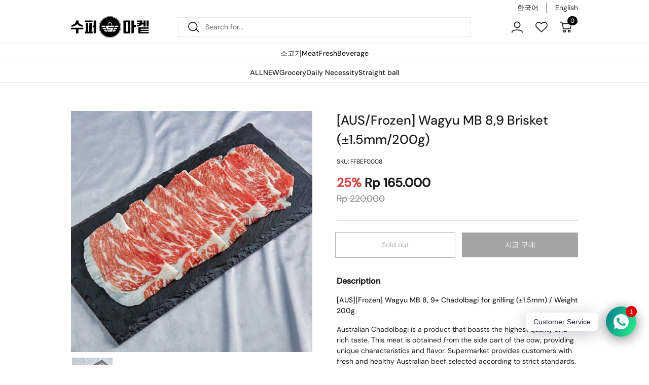

--- FILE ---
content_type: text/html; charset=utf-8
request_url: https://super-market.asia/en/products/aus-%EB%83%89%EC%9E%A5-%EC%99%80%EA%B7%9C-mb-9-%EC%B0%A8%EB%8F%8C%EB%B0%95%EC%9D%B4-%EA%B5%AC%EC%9D%B4%EC%9A%A9-1-5mm
body_size: 47640
content:
<!doctype html><html
  class="no-js"
  lang="en"
  dir="ltr">
  <head>
    <link rel="shortcut icon" href="adroid192.ico">
    <link rel="apple-touch-icon" href="https://cdn.shopify.com/s/files/1/0688/4147/2292/files/iphone.png?v=1690024761" />
    <meta charset="utf-8">
    <meta http-equiv="X-UA-Compatible" content="IE=edge,chrome=1">
    <meta name="viewport" content="width=device-width, initial-scale=1.0, height=device-height, minimum-scale=1.0"><title>
    [AUS/Frozen] Wagyu MB 8,9 Brisket (±1.5mm/200g)
        
        
          &ndash; SUPERMARKET

    </title><meta name="description" content="[AUS][Frozen] Wagyu MB 8, 9+ Chadolbagi for grilling (±1.5mm) / Weight 200g Australian Chadolbagi is a product that boasts the highest quality and rich taste. This meat is obtained from the side part of the cow, providing unique characteristics and flavor. Supermarket provides customers with fresh and healthy Australia">

<meta property="og:site_name" content="SUPERMARKET">
<meta property="og:url" content="https://super-market.asia/en/products/aus-%eb%83%89%ec%9e%a5-%ec%99%80%ea%b7%9c-mb-9-%ec%b0%a8%eb%8f%8c%eb%b0%95%ec%9d%b4-%ea%b5%ac%ec%9d%b4%ec%9a%a9-1-5mm">
<meta property="og:title" content="[AUS/Frozen] Wagyu MB 8,9 Brisket (±1.5mm/200g)">
<meta property="og:type" content="product">
<meta property="og:description" content="[AUS][Frozen] Wagyu MB 8, 9+ Chadolbagi for grilling (±1.5mm) / Weight 200g Australian Chadolbagi is a product that boasts the highest quality and rich taste. This meat is obtained from the side part of the cow, providing unique characteristics and flavor. Supermarket provides customers with fresh and healthy Australia"><meta property="og:image" content="http://super-market.asia/cdn/shop/files/rn-image_picker_lib_temp_47040211-1b46-40b1-844c-0f0bf2584ad2.jpg?v=1740817359">
  <meta property="og:image:secure_url" content="https://super-market.asia/cdn/shop/files/rn-image_picker_lib_temp_47040211-1b46-40b1-844c-0f0bf2584ad2.jpg?v=1740817359">
  <meta property="og:image:width" content="512">
  <meta property="og:image:height" content="512"><meta property="og:price:amount" content="165,000">
  <meta property="og:price:currency" content="IDR"><meta name="twitter:card" content="summary_large_image">
<meta name="twitter:title" content="[AUS/Frozen] Wagyu MB 8,9 Brisket (±1.5mm/200g)">
<meta name="twitter:description" content="[AUS][Frozen] Wagyu MB 8, 9+ Chadolbagi for grilling (±1.5mm) / Weight 200g Australian Chadolbagi is a product that boasts the highest quality and rich taste. This meat is obtained from the side part of the cow, providing unique characteristics and flavor. Supermarket provides customers with fresh and healthy Australia"><script type="application/ld+json">
  [
    {
      "@context": "https://schema.org",
      "@type": "WebSite",
      "name": "SUPERMARKET",
      "url": "https:\/\/super-market.asia"
    },
    {
      "@context": "https://schema.org",
      "@type": "Organization",
      "name": "SUPERMARKET",
      "url": "https:\/\/super-market.asia"
    }
  ]
</script>

<script type="application/ld+json">
{
  "@context": "http://schema.org",
  "@type": "BreadcrumbList",
  "itemListElement": [
    {
      "@type": "ListItem",
      "position": 1,
      "name": "Home",
      "item": "https://super-market.asia"
    },{
        "@type": "ListItem",
        "position": 2,
        "name": "[AUS\/Frozen] Wagyu MB 8,9 Brisket (±1.5mm\/200g)",
        "item": "https://super-market.asia/en/products/aus-%EB%83%89%EC%9E%A5-%EC%99%80%EA%B7%9C-mb-9-%EC%B0%A8%EB%8F%8C%EB%B0%95%EC%9D%B4-%EA%B5%AC%EC%9D%B4%EC%9A%A9-1-5mm"
      }]
}
</script><script type="application/ld+json">
  {
    "@context": "http://schema.org",
    "@type": "Product",
    "name": "[AUS\/Frozen] Wagyu MB 8,9 Brisket (±1.5mm\/200g)",
    "url": "https:\/\/super-market.asia\/en\/products\/aus-%EB%83%89%EC%9E%A5-%EC%99%80%EA%B7%9C-mb-9-%EC%B0%A8%EB%8F%8C%EB%B0%95%EC%9D%B4-%EA%B5%AC%EC%9D%B4%EC%9A%A9-1-5mm",
    "offers": [{
          "@type" : "Offer","sku": "FFBEF0008","availability" : "http://schema.org/OutOfStock",
          "price" : 165000.0,
          "priceCurrency" : "IDR",
          "url" : "https:\/\/super-market.asia\/en\/products\/aus-%EB%83%89%EC%9E%A5-%EC%99%80%EA%B7%9C-mb-9-%EC%B0%A8%EB%8F%8C%EB%B0%95%EC%9D%B4-%EA%B5%AC%EC%9D%B4%EC%9A%A9-1-5mm?variant=45636162453796"
        }
],
    "brand": {
      "@type": "Brand",
      "name": "SUPERMARKET"
    },
    "description": " [AUS][Frozen] Wagyu MB 8, 9+ Chadolbagi for grilling (±1.5mm) \/ Weight 200g\n\n Australian Chadolbagi is a product that boasts the highest quality and rich taste. This meat is obtained from the side part of the cow, providing unique characteristics and flavor. Supermarket provides customers with fresh and healthy Australian beef selected according to strict standards. Chadolbagi has a juicy taste and tenderness. When cooked on a grill or frying pan, the meat becomes soft and savory, and the rich flavor spreads in the mouth. It is best when cooked with seasoning or herbs. Experience Australian Chadolbagi for a pleasant dining experience.",
    "category": "On sale (actual stock)","sku": "FFBEF0008",
    "image": {
      "@type": "ImageObject",
      "url": "https:\/\/super-market.asia\/cdn\/shop\/files\/rn-image_picker_lib_temp_47040211-1b46-40b1-844c-0f0bf2584ad2.jpg?v=1740817359",
      "image": "https:\/\/super-market.asia\/cdn\/shop\/files\/rn-image_picker_lib_temp_47040211-1b46-40b1-844c-0f0bf2584ad2.jpg?v=1740817359",
      "name": "[AUS\/Frozen] Wagyu MB 8,9 Brisket (±1.5mm\/200g)",
      "width": "512",
      "height": "512"
    }
  }
  </script><link rel="canonical" href="https://super-market.asia/en/products/aus-%eb%83%89%ec%9e%a5-%ec%99%80%ea%b7%9c-mb-9-%ec%b0%a8%eb%8f%8c%eb%b0%95%ec%9d%b4-%ea%b5%ac%ec%9d%b4%ec%9a%a9-1-5mm">

    <link rel="preconnect" href="https://cdn.shopify.com"><link
        rel="preconnect"
        href="https://fonts.shopifycdn.com"
        crossorigin><link href="//super-market.asia/cdn/shop/t/13/assets/theme.css?v=104260764683257894171720172637" as="style" rel="preload"><link href="//super-market.asia/cdn/shop/t/13/assets/section-header.css?v=44485188343109820451698235530" as="style" rel="preload"><link href="//super-market.asia/cdn/shop/t/13/assets/section-main-product.css?v=150120123888743659411693382727" as="style" rel="preload"><link rel="preload" as="image" href="//super-market.asia/cdn/shop/files/rn-image_picker_lib_temp_47040211-1b46-40b1-844c-0f0bf2584ad2.jpg?v=1740817359&width=480" imagesrcset="//super-market.asia/cdn/shop/files/rn-image_picker_lib_temp_47040211-1b46-40b1-844c-0f0bf2584ad2.jpg?v=1740817359&width=240 240w,//super-market.asia/cdn/shop/files/rn-image_picker_lib_temp_47040211-1b46-40b1-844c-0f0bf2584ad2.jpg?v=1740817359&width=360 360w,//super-market.asia/cdn/shop/files/rn-image_picker_lib_temp_47040211-1b46-40b1-844c-0f0bf2584ad2.jpg?v=1740817359&width=420 420w,//super-market.asia/cdn/shop/files/rn-image_picker_lib_temp_47040211-1b46-40b1-844c-0f0bf2584ad2.jpg?v=1740817359&width=480 480w" imagesizes="(max-width: 767px) calc(100vw - 20px), (max-width: 1360px) 50vw, 620px"><link rel="preload" href="//super-market.asia/cdn/fonts/dm_sans/dmsans_n5.8a0f1984c77eb7186ceb87c4da2173ff65eb012e.woff2" as="font" type="font/woff2" crossorigin><link rel="preload" href="//super-market.asia/cdn/fonts/dm_sans/dmsans_n4.ec80bd4dd7e1a334c969c265873491ae56018d72.woff2" as="font" type="font/woff2" crossorigin><style type="text/css">
@font-face {
  font-family: "DM Sans";
  font-weight: 500;
  font-style: normal;
  font-display: swap;
  src: url("//super-market.asia/cdn/fonts/dm_sans/dmsans_n5.8a0f1984c77eb7186ceb87c4da2173ff65eb012e.woff2") format("woff2"),
       url("//super-market.asia/cdn/fonts/dm_sans/dmsans_n5.9ad2e755a89e15b3d6c53259daad5fc9609888e6.woff") format("woff");
}
@font-face {
  font-family: "DM Sans";
  font-weight: 400;
  font-style: normal;
  font-display: swap;
  src: url("//super-market.asia/cdn/fonts/dm_sans/dmsans_n4.ec80bd4dd7e1a334c969c265873491ae56018d72.woff2") format("woff2"),
       url("//super-market.asia/cdn/fonts/dm_sans/dmsans_n4.87bdd914d8a61247b911147ae68e754d695c58a6.woff") format("woff");
}
@font-face {
  font-family: "DM Sans";
  font-weight: 500;
  font-style: normal;
  font-display: swap;
  src: url("//super-market.asia/cdn/fonts/dm_sans/dmsans_n5.8a0f1984c77eb7186ceb87c4da2173ff65eb012e.woff2") format("woff2"),
       url("//super-market.asia/cdn/fonts/dm_sans/dmsans_n5.9ad2e755a89e15b3d6c53259daad5fc9609888e6.woff") format("woff");
}
@font-face {
  font-family: "DM Sans";
  font-weight: 400;
  font-style: italic;
  font-display: swap;
  src: url("//super-market.asia/cdn/fonts/dm_sans/dmsans_i4.b8fe05e69ee95d5a53155c346957d8cbf5081c1a.woff2") format("woff2"),
       url("//super-market.asia/cdn/fonts/dm_sans/dmsans_i4.403fe28ee2ea63e142575c0aa47684d65f8c23a0.woff") format("woff");
}




</style>
<style type="text/css">
  :root {

    /* Direction */
    --direction: ltr;

    /* Font variables */

    --font-stack-headings: "DM Sans", sans-serif;
    --font-weight-headings: 500;
    --font-style-headings: normal;

    --font-stack-body: "DM Sans", sans-serif;
    --font-weight-body: 400;--font-weight-body-bold: 500;--font-style-body: normal;--font-weight-buttons: var(--font-weight-body);--font-weight-menu: var(--font-weight-body-bold);--base-headings-size: 48;
    --base-headings-line: 1.5;
    --base-body-size: 14;
    --base-body-line: 1.5;

    --base-menu-size: 16;

    /* Custom variables */
    --discount-font-size: 20;
    --original-price-font-size: 20;
    --discounted-price-font-size: 20;

    --link-color: #000000;
    --link-on-hover: #006eb8;

    /* Color variables */

    --color-background-header: #ffffff;
    --color-secondary-background-header: rgba(29, 29, 29, 0.08);
    --color-opacity-background-header: rgba(255, 255, 255, 0);
    --color-text-header: #1d1d1d;
    --color-foreground-header: #fff;
    --color-accent-header: #000000;
    --color-foreground-accent-header: #fff;
    --color-borders-header: rgba(29, 29, 29, 0.1);

    --color-background-main: #ffffff;
    --color-secondary-background-main: rgba(29, 29, 29, 0.08);
    --color-third-background-main: rgba(29, 29, 29, 0.04);
    --color-fourth-background-main: rgba(29, 29, 29, 0.02);
    --color-opacity-background-main: rgba(255, 255, 255, 0);
    --color-text-main: #1d1d1d;
    --color-foreground-main: #fff;
    --color-secondary-text-main: rgba(29, 29, 29, 0.6);
    --color-accent-main: #000000;
    --color-foreground-accent-main: #fff;
    --color-borders-main: rgba(29, 29, 29, 0.15);

    --color-background-cards: #ffffff;
    --color-text-cards: #1d1d1d;
    --color-foreground-cards: #fff;
    --color-secondary-text-cards: rgba(29, 29, 29, 0.6);
    --color-accent-cards: #000000;
    --color-foreground-accent-cards: #fff;
    --color-borders-cards: #e1e1e1;

    --color-background-footer: #ffffff;
    --color-text-footer: #000000;
    --color-accent-footer: #298556;
    --color-borders-footer: rgba(0, 0, 0, 0.15);

    --color-borders-forms-primary: rgba(29, 29, 29, 0.3);
    --color-borders-forms-secondary: rgba(29, 29, 29, 0.6);

    /* Borders */

    --border-width-cards: 1px;
    --border-radius-cards: 0px;
    --border-width-buttons: 1px;
    --border-radius-buttons: 0px;
    --border-width-forms: 1px;
    --border-radius-forms: 0px;

    /* Layout */

    --grid-gap-original-base: 32px;
    --container-vertical-space-base: 70px;
    --image-fit-padding: 10%;

  }

  .facets__summary, #main select, .sidebar select {
    background-image: url('data:image/svg+xml;utf8,<svg width="13" height="8" fill="none" xmlns="http://www.w3.org/2000/svg"><path d="M1.414.086 7.9 6.57 6.485 7.985 0 1.5 1.414.086Z" fill="%231d1d1d"/><path d="M12.985 1.515 6.5 8 5.085 6.586 11.571.101l1.414 1.414Z" fill="%231d1d1d"/></svg>');
  }

  .card .star-rating__stars {
    background-image: url('data:image/svg+xml;utf8,<svg width="20" height="13" viewBox="0 0 14 13" fill="none" xmlns="http://www.w3.org/2000/svg"><path d="m7 0 1.572 4.837h5.085l-4.114 2.99 1.572 4.836L7 9.673l-4.114 2.99 1.571-4.837-4.114-2.99h5.085L7 0Z" stroke="%231d1d1d" stroke-width="1"/></svg>');
  }
  .card .star-rating__stars-active {
    background-image: url('data:image/svg+xml;utf8,<svg width="20" height="13" viewBox="0 0 14 13" fill="none" xmlns="http://www.w3.org/2000/svg"><path d="m7 0 1.572 4.837h5.085l-4.114 2.99 1.572 4.836L7 9.673l-4.114 2.99 1.571-4.837-4.114-2.99h5.085L7 0Z" fill="%231d1d1d" stroke-width="0"/></svg>');
  }

  .star-rating__stars {
    background-image: url('data:image/svg+xml;utf8,<svg width="20" height="13" viewBox="0 0 14 13" fill="none" xmlns="http://www.w3.org/2000/svg"><path d="m7 0 1.572 4.837h5.085l-4.114 2.99 1.572 4.836L7 9.673l-4.114 2.99 1.571-4.837-4.114-2.99h5.085L7 0Z" stroke="%231d1d1d" stroke-width="1"/></svg>');
  }
  .star-rating__stars-active {
    background-image: url('data:image/svg+xml;utf8,<svg width="20" height="13" viewBox="0 0 14 13" fill="none" xmlns="http://www.w3.org/2000/svg"><path d="m7 0 1.572 4.837h5.085l-4.114 2.99 1.572 4.836L7 9.673l-4.114 2.99 1.571-4.837-4.114-2.99h5.085L7 0Z" fill="%231d1d1d" stroke-width="0"/></svg>');
  }
</style>

<style id="root-height">
  :root {
    --window-height: 100vh;
  }
</style>
<link href="//super-market.asia/cdn/shop/t/13/assets/theme.css?v=104260764683257894171720172637" rel="stylesheet" type="text/css" media="all" />
    <link href="//super-market.asia/cdn/shop/t/13/assets/custom.css?v=7110971669299266761711944175" rel="stylesheet" type="text/css" media="all" />
    <link href="//super-market.asia/cdn/shop/t/13/assets/flickity.css?v=77653549923099003031681107236" rel="stylesheet" type="text/css" media="all" />
    <link rel="stylesheet" href="https://cdn.jsdelivr.net/npm/swiper@9/swiper-bundle.min.css"/>

    <script>window.performance && window.performance.mark && window.performance.mark('shopify.content_for_header.start');</script><meta name="facebook-domain-verification" content="k9o63eq4m52z6710ww1xcr86ic79tt">
<meta name="google-site-verification" content="mu5ICDAzGhGNkuI06KVKmSNNDGAFOsYwQuxozrn0akU">
<meta id="shopify-digital-wallet" name="shopify-digital-wallet" content="/68841472292/digital_wallets/dialog">
<link rel="alternate" hreflang="x-default" href="https://super-market.asia/products/aus-%EB%83%89%EC%9E%A5-%EC%99%80%EA%B7%9C-mb-9-%EC%B0%A8%EB%8F%8C%EB%B0%95%EC%9D%B4-%EA%B5%AC%EC%9D%B4%EC%9A%A9-1-5mm">
<link rel="alternate" hreflang="ko" href="https://super-market.asia/products/aus-%EB%83%89%EC%9E%A5-%EC%99%80%EA%B7%9C-mb-9-%EC%B0%A8%EB%8F%8C%EB%B0%95%EC%9D%B4-%EA%B5%AC%EC%9D%B4%EC%9A%A9-1-5mm">
<link rel="alternate" hreflang="en" href="https://super-market.asia/en/products/aus-%EB%83%89%EC%9E%A5-%EC%99%80%EA%B7%9C-mb-9-%EC%B0%A8%EB%8F%8C%EB%B0%95%EC%9D%B4-%EA%B5%AC%EC%9D%B4%EC%9A%A9-1-5mm">
<link rel="alternate" hreflang="ja" href="https://super-market.asia/ja/products/aus-%EB%83%89%EC%9E%A5-%EC%99%80%EA%B7%9C-mb-9-%EC%B0%A8%EB%8F%8C%EB%B0%95%EC%9D%B4-%EA%B5%AC%EC%9D%B4%EC%9A%A9-1-5mm">
<link rel="alternate" hreflang="id" href="https://super-market.asia/id/products/aus-%EB%83%89%EC%9E%A5-%EC%99%80%EA%B7%9C-mb-9-%EC%B0%A8%EB%8F%8C%EB%B0%95%EC%9D%B4-%EA%B5%AC%EC%9D%B4%EC%9A%A9-1-5mm">
<link rel="alternate" type="application/json+oembed" href="https://super-market.asia/en/products/aus-%eb%83%89%ec%9e%a5-%ec%99%80%ea%b7%9c-mb-9-%ec%b0%a8%eb%8f%8c%eb%b0%95%ec%9d%b4-%ea%b5%ac%ec%9d%b4%ec%9a%a9-1-5mm.oembed">
<script async="async" src="/checkouts/internal/preloads.js?locale=en-ID"></script>
<script id="shopify-features" type="application/json">{"accessToken":"da8b090fe6a4702b3ba33bb79e4a13dc","betas":["rich-media-storefront-analytics"],"domain":"super-market.asia","predictiveSearch":false,"shopId":68841472292,"locale":"en"}</script>
<script>var Shopify = Shopify || {};
Shopify.shop = "barun-official.myshopify.com";
Shopify.locale = "en";
Shopify.currency = {"active":"IDR","rate":"1.0"};
Shopify.country = "ID";
Shopify.theme = {"name":"barun-v2\/development","id":144889282852,"schema_name":"Local","schema_version":"1.3.1","theme_store_id":null,"role":"main"};
Shopify.theme.handle = "null";
Shopify.theme.style = {"id":null,"handle":null};
Shopify.cdnHost = "super-market.asia/cdn";
Shopify.routes = Shopify.routes || {};
Shopify.routes.root = "/en/";</script>
<script type="module">!function(o){(o.Shopify=o.Shopify||{}).modules=!0}(window);</script>
<script>!function(o){function n(){var o=[];function n(){o.push(Array.prototype.slice.apply(arguments))}return n.q=o,n}var t=o.Shopify=o.Shopify||{};t.loadFeatures=n(),t.autoloadFeatures=n()}(window);</script>
<script id="shop-js-analytics" type="application/json">{"pageType":"product"}</script>
<script defer="defer" async type="module" src="//super-market.asia/cdn/shopifycloud/shop-js/modules/v2/client.init-shop-cart-sync_C5BV16lS.en.esm.js"></script>
<script defer="defer" async type="module" src="//super-market.asia/cdn/shopifycloud/shop-js/modules/v2/chunk.common_CygWptCX.esm.js"></script>
<script type="module">
  await import("//super-market.asia/cdn/shopifycloud/shop-js/modules/v2/client.init-shop-cart-sync_C5BV16lS.en.esm.js");
await import("//super-market.asia/cdn/shopifycloud/shop-js/modules/v2/chunk.common_CygWptCX.esm.js");

  window.Shopify.SignInWithShop?.initShopCartSync?.({"fedCMEnabled":true,"windoidEnabled":true});

</script>
<script id="__st">var __st={"a":68841472292,"offset":25200,"reqid":"5295e609-32f5-415c-a61a-131c7ebf24b0-1768768291","pageurl":"super-market.asia\/en\/products\/aus-%EB%83%89%EC%9E%A5-%EC%99%80%EA%B7%9C-mb-9-%EC%B0%A8%EB%8F%8C%EB%B0%95%EC%9D%B4-%EA%B5%AC%EC%9D%B4%EC%9A%A9-1-5mm","u":"734a87e2d452","p":"product","rtyp":"product","rid":8430879080740};</script>
<script>window.ShopifyPaypalV4VisibilityTracking = true;</script>
<script id="captcha-bootstrap">!function(){'use strict';const t='contact',e='account',n='new_comment',o=[[t,t],['blogs',n],['comments',n],[t,'customer']],c=[[e,'customer_login'],[e,'guest_login'],[e,'recover_customer_password'],[e,'create_customer']],r=t=>t.map((([t,e])=>`form[action*='/${t}']:not([data-nocaptcha='true']) input[name='form_type'][value='${e}']`)).join(','),a=t=>()=>t?[...document.querySelectorAll(t)].map((t=>t.form)):[];function s(){const t=[...o],e=r(t);return a(e)}const i='password',u='form_key',d=['recaptcha-v3-token','g-recaptcha-response','h-captcha-response',i],f=()=>{try{return window.sessionStorage}catch{return}},m='__shopify_v',_=t=>t.elements[u];function p(t,e,n=!1){try{const o=window.sessionStorage,c=JSON.parse(o.getItem(e)),{data:r}=function(t){const{data:e,action:n}=t;return t[m]||n?{data:e,action:n}:{data:t,action:n}}(c);for(const[e,n]of Object.entries(r))t.elements[e]&&(t.elements[e].value=n);n&&o.removeItem(e)}catch(o){console.error('form repopulation failed',{error:o})}}const l='form_type',E='cptcha';function T(t){t.dataset[E]=!0}const w=window,h=w.document,L='Shopify',v='ce_forms',y='captcha';let A=!1;((t,e)=>{const n=(g='f06e6c50-85a8-45c8-87d0-21a2b65856fe',I='https://cdn.shopify.com/shopifycloud/storefront-forms-hcaptcha/ce_storefront_forms_captcha_hcaptcha.v1.5.2.iife.js',D={infoText:'Protected by hCaptcha',privacyText:'Privacy',termsText:'Terms'},(t,e,n)=>{const o=w[L][v],c=o.bindForm;if(c)return c(t,g,e,D).then(n);var r;o.q.push([[t,g,e,D],n]),r=I,A||(h.body.append(Object.assign(h.createElement('script'),{id:'captcha-provider',async:!0,src:r})),A=!0)});var g,I,D;w[L]=w[L]||{},w[L][v]=w[L][v]||{},w[L][v].q=[],w[L][y]=w[L][y]||{},w[L][y].protect=function(t,e){n(t,void 0,e),T(t)},Object.freeze(w[L][y]),function(t,e,n,w,h,L){const[v,y,A,g]=function(t,e,n){const i=e?o:[],u=t?c:[],d=[...i,...u],f=r(d),m=r(i),_=r(d.filter((([t,e])=>n.includes(e))));return[a(f),a(m),a(_),s()]}(w,h,L),I=t=>{const e=t.target;return e instanceof HTMLFormElement?e:e&&e.form},D=t=>v().includes(t);t.addEventListener('submit',(t=>{const e=I(t);if(!e)return;const n=D(e)&&!e.dataset.hcaptchaBound&&!e.dataset.recaptchaBound,o=_(e),c=g().includes(e)&&(!o||!o.value);(n||c)&&t.preventDefault(),c&&!n&&(function(t){try{if(!f())return;!function(t){const e=f();if(!e)return;const n=_(t);if(!n)return;const o=n.value;o&&e.removeItem(o)}(t);const e=Array.from(Array(32),(()=>Math.random().toString(36)[2])).join('');!function(t,e){_(t)||t.append(Object.assign(document.createElement('input'),{type:'hidden',name:u})),t.elements[u].value=e}(t,e),function(t,e){const n=f();if(!n)return;const o=[...t.querySelectorAll(`input[type='${i}']`)].map((({name:t})=>t)),c=[...d,...o],r={};for(const[a,s]of new FormData(t).entries())c.includes(a)||(r[a]=s);n.setItem(e,JSON.stringify({[m]:1,action:t.action,data:r}))}(t,e)}catch(e){console.error('failed to persist form',e)}}(e),e.submit())}));const S=(t,e)=>{t&&!t.dataset[E]&&(n(t,e.some((e=>e===t))),T(t))};for(const o of['focusin','change'])t.addEventListener(o,(t=>{const e=I(t);D(e)&&S(e,y())}));const B=e.get('form_key'),M=e.get(l),P=B&&M;t.addEventListener('DOMContentLoaded',(()=>{const t=y();if(P)for(const e of t)e.elements[l].value===M&&p(e,B);[...new Set([...A(),...v().filter((t=>'true'===t.dataset.shopifyCaptcha))])].forEach((e=>S(e,t)))}))}(h,new URLSearchParams(w.location.search),n,t,e,['guest_login'])})(!0,!0)}();</script>
<script integrity="sha256-4kQ18oKyAcykRKYeNunJcIwy7WH5gtpwJnB7kiuLZ1E=" data-source-attribution="shopify.loadfeatures" defer="defer" src="//super-market.asia/cdn/shopifycloud/storefront/assets/storefront/load_feature-a0a9edcb.js" crossorigin="anonymous"></script>
<script data-source-attribution="shopify.dynamic_checkout.dynamic.init">var Shopify=Shopify||{};Shopify.PaymentButton=Shopify.PaymentButton||{isStorefrontPortableWallets:!0,init:function(){window.Shopify.PaymentButton.init=function(){};var t=document.createElement("script");t.src="https://super-market.asia/cdn/shopifycloud/portable-wallets/latest/portable-wallets.en.js",t.type="module",document.head.appendChild(t)}};
</script>
<script data-source-attribution="shopify.dynamic_checkout.buyer_consent">
  function portableWalletsHideBuyerConsent(e){var t=document.getElementById("shopify-buyer-consent"),n=document.getElementById("shopify-subscription-policy-button");t&&n&&(t.classList.add("hidden"),t.setAttribute("aria-hidden","true"),n.removeEventListener("click",e))}function portableWalletsShowBuyerConsent(e){var t=document.getElementById("shopify-buyer-consent"),n=document.getElementById("shopify-subscription-policy-button");t&&n&&(t.classList.remove("hidden"),t.removeAttribute("aria-hidden"),n.addEventListener("click",e))}window.Shopify?.PaymentButton&&(window.Shopify.PaymentButton.hideBuyerConsent=portableWalletsHideBuyerConsent,window.Shopify.PaymentButton.showBuyerConsent=portableWalletsShowBuyerConsent);
</script>
<script data-source-attribution="shopify.dynamic_checkout.cart.bootstrap">document.addEventListener("DOMContentLoaded",(function(){function t(){return document.querySelector("shopify-accelerated-checkout-cart, shopify-accelerated-checkout")}if(t())Shopify.PaymentButton.init();else{new MutationObserver((function(e,n){t()&&(Shopify.PaymentButton.init(),n.disconnect())})).observe(document.body,{childList:!0,subtree:!0})}}));
</script>

<script>window.performance && window.performance.mark && window.performance.mark('shopify.content_for_header.end');</script>

    <script>
      const rbi = [];
      const ribSetSize = (img) => {
        if (img.offsetWidth / img.dataset.ratio < img.offsetHeight) {
          img.setAttribute('sizes', `${
            Math.ceil(img.offsetHeight * img.dataset.ratio)
          }px`);
        } else {
          img.setAttribute('sizes', `${
            Math.ceil(img.offsetWidth)
          }px`);
        }
      }
      const debounce = (fn, wait) => {
        let t;
        return(...args) => {
          clearTimeout(t);
          t = setTimeout(() => fn.apply(this, args), wait);
        };
      }
      window.KEYCODES = {
        TAB: 9,
        ESC: 27,
        DOWN: 40,
        RIGHT: 39,
        UP: 38,
        LEFT: 37,
        RETURN: 13
      };
      window.addEventListener('resize', debounce(() => {
        for (let img of rbi) {
          ribSetSize(img);
        }
      }, 250));
    </script><noscript>
      <link rel="stylesheet" href="//super-market.asia/cdn/shop/t/13/assets/theme-noscript.css?v=143499523122431679711678354279">
    </noscript>

    

    <script src="https://code.jquery.com/jquery-3.6.4.min.js" integrity="sha256-oP6HI9z1XaZNBrJURtCoUT5SUnxFr8s3BzRl+cbzUq8=" crossorigin="anonymous"></script>
    
    <script src="//super-market.asia/cdn/shop/t/13/assets/flickity.pkgd.min.js?v=114460508543641870001681107241" async></script>
    <script src="//super-market.asia/cdn/shop/t/13/assets/custom.js?v=41438334353969287331704813201" defer></script>
    
<script>
	window.StoreCreditInit = {
		shop: 'barun-official.myshopify.com',
		cashback_widget_status: 0
	}
</script>




    <script type="text/javascript" src="https://creditsyard.com/js/integrations/script.js?v=213"></script>

    <meta name="google-site-verification" content="mu5ICDAzGhGNkuI06KVKmSNNDGAFOsYwQuxozrn0akU" />
<!-- BEGIN app block: shopify://apps/rt-social-chat-live-chat/blocks/app-embed/9baee9b7-6929-47af-9935-05bcdc376396 --><script>
  window.roarJs = window.roarJs || {};
  roarJs.WhatsAppConfig = {
    metafields: {
      shop: "barun-official.myshopify.com",
      settings: {"enabled":"1","block_order":["1492096252560","1693934838608","1693934561300"],"blocks":{"1492096252560":{"disabled":"1","type":"whatsapp","number":"+6281188810223","whatsapp_web":"1","name":"고객센터(한국어)","label":"상담원과 연결합니다.","avatar":"0","avatar_url":"https:\/\/www.gravatar.com\/avatar","online":"1","timezone":"America\/New_York","sunday":{"enabled":"1","range":"480,1050"},"monday":{"enabled":"1","range":"480,1050"},"tuesday":{"enabled":"1","range":"480,1050"},"wednesday":{"enabled":"1","range":"480,1050"},"thursday":{"enabled":"1","range":"480,1050"},"friday":{"enabled":"1","range":"480,1050"},"saturday":{"enabled":"1","range":"480,1050"},"offline":"I will be back soon","chat":{"enabled":"1","greeting":"\u003cstrong\u003e1. 정기 배송: 매주 화-금 운영 (공휴일 배송 없음)\u003c\/strong\u003e\u003c\/br\u003e\r\n\u003cstrong\u003e1) 오전 배송\u003c\/strong\u003e\u003c\/br\u003e\r\nA. 9:00-11:00: Botanica, Pakubuwono Residence, Pakubuwono Signature\u003c\/br\u003e\r\nB. 10:00-12:00: Kemang Village, Pondok Indah Residence\u003c\/br\u003e\r\n\u003cstrong\u003e2) 오후 배송\u003c\/strong\u003e\u003c\/br\u003e\r\nA. 13:00-15:00: Taman Raja, Lavenue, Wisma Indah\u003c\/br\u003e\r\nB. 14:00-16:00: Bona Vista, Branz Simatupang\u003c\/br\u003e\r\nC. 16:00-17:30: 1 Park Avenue, Essence, Kintamani\u003c\/br\u003e\r\n\u003cstrong\u003e3) 지역 배송\u003c\/strong\u003e\u003c\/br\u003e\r\nA. 수요일 오후(주 1회): Premier Estate\u003c\/br\u003e\r\nB. 목요일 오후(주 1회): Karawaci\u003c\/br\u003e\r\nC. 토요일 오후(주 1회): Kelapa Gading\u003c\/br\u003e\r\nD. 매월 첫 주 토요일 오전(월 1회): Cikarang\u003c\/br\u003e\r\n\u003cstrong\u003e4) 주문 방법\u003c\/strong\u003e\u003c\/br\u003e\r\n\u003cstrong\u003eA. 무료 배송: Rp 750,000 이상 주문 시\u003c\/strong\u003e\u003c\/br\u003e\r\n ▷ Rp 750,000 이하 주문 시 배송비 Rp 50,000 부과\u003c\/br\u003e\r\n ▷ Rp 1juta 이상 5% 할인 제도 폐지\u003c\/br\u003e\r\n\u003cstrong\u003eB. 주문 마감: 매일 낮 12시\u003c\/strong\u003e\u003c\/br\u003e\r\n ▷ 배송 날짜 변경은 고객센터 WA 통해서 가능\u003c\/br\u003e\r\n ▷ 배송 시간 변경은 불가: 정기 배송 외 수퍼라운지 픽업만 가능\u003c\/br\u003e\r\nC. 박스 반납: 크기 상관없이 보냉 박스 Rp 6,000\/개 (파우치는 보상 없음)\u003c\/br\u003e\r\n ▷ 정기 배송 당일 오전 9시 이전 리셉션 또는 경비실 맡겨주신 후 사진 찍어서 고객센터 WA으로 전달해주시면 회수 가능\u003c\/br\u003e\r\n ▷ 배송 기사가 오래 머무를 수 없으므로 미리 맡겨주셔야 합니다.\u003c\/br\u003e\r\n ▷ 사진을 보내주시지 않으면 회수에 어려움이 있을 수 있습니다.\u003c\/br\u003e\r\n    (맡겨 놓으셔도, 아파트 직원이 없다고 하는 경우가 많습니다.)\u003c\/br\u003e\r\n\u003c\/br\u003e\r\n\u003cstrong\u003e2. 수퍼라운지 픽업: 월-토 오전 10:00 - 16:00 운영 (공휴일 휴무)\u003c\/strong\u003e\u003c\/br\u003e\r\n1) 대상\u003c\/br\u003e\r\nA.정기 배송 지역이 아닌 곳에 거주하시는 고객님\u003c\/br\u003e  \r\n ▷ 정기 배송과 상관없이 편한 시간에 주문 및 배송을 원하시는 고객님\u003c\/br\u003e\r\n2) 주문 방법\u003c\/br\u003e\r\nA.수퍼마켙 웹사이트 내 '라운지' 카테고리 내에서 주문\u003c\/br\u003e\r\n ▷ '라운지' 카테고리 제품이 아닌 경우 자동 주문 취소\u003c\/br\u003e\r\n ▷할인 코드 사용 가능\u003c\/br\u003e\r\n   ※ '픽업': Rp 20,000 할인\u003c\/br\u003e \r\n   ※ '포장 안함': Rp 30,000 할인 (장바구니, 아이스팩 직접 준비)\u003c\/br\u003e\r\nB. 주문 완료 후 2시간 이후 부터 픽업 가능 (따로 연락드리지 않음)\u003c\/br\u003e\r\nC. 픽업하시는 분이 \"주문번호\"를 얘기하면 제품 전달\u003c\/br\u003e"},"message":"","page_url":"0"},"1693934838608":{"disabled":"0","type":"whatsapp","number":"+6281188810223","whatsapp_web":"0","name":"Customer Service(EN)","label":"Support","avatar":"0","avatar_url":"https:\/\/www.gravatar.com\/avatar","online":"1","timezone":"America\/New_York","sunday":{"enabled":"1","range":"480,1050"},"monday":{"enabled":"1","range":"480,1050"},"tuesday":{"enabled":"1","range":"480,1050"},"wednesday":{"enabled":"1","range":"480,1050"},"thursday":{"enabled":"1","range":"480,1050"},"friday":{"enabled":"1","range":"480,1050"},"saturday":{"enabled":"1","range":"480,1050"},"offline":"I will be back soon","chat":{"enabled":"1","greeting":"\u003cstrong\u003e1. 정기 배송: 매주 화-금 운영 (공휴일 배송 없음)\u003c\/strong\u003e\u003c\/br\u003e\r\n\u003cstrong\u003e1) 오전 배송\u003c\/strong\u003e\u003c\/br\u003e\r\nA. 9:00-11:00: Botanica, Pakubuwono Residence, Pakubuwono Signature\u003c\/br\u003e\r\nB. 10:00-12:00: Kemang Village, Pondok Indah Residence\u003c\/br\u003e\r\n\u003cstrong\u003e2) 오후 배송\u003c\/strong\u003e\u003c\/br\u003e\r\nA. 13:00-15:00: Taman Raja, Lavenue, Wisma Indah\u003c\/br\u003e\r\nB. 14:00-16:00: Bona Vista, Branz Simatupang\u003c\/br\u003e\r\nC. 16:00-17:30: 1 Park Avenue, Essence, Kintamani\u003c\/br\u003e\r\n\u003cstrong\u003e3) 지역 배송\u003c\/strong\u003e\u003c\/br\u003e\r\nA. 수요일 오후(주 1회): Premier Estate\u003c\/br\u003e\r\nB. 목요일 오후(주 1회): Karawaci\u003c\/br\u003e\r\nC. 토요일 오후(주 1회): Kelapa Gading\u003c\/br\u003e\r\nD. 매월 첫 주 토요일 오전(월 1회): Cikarang\u003c\/br\u003e\r\n\u003cstrong\u003e4) 주문 방법\u003c\/strong\u003e\u003c\/br\u003e\r\n\u003cstrong\u003eA. 무료 배송: Rp 750,000 이상 주문 시\u003c\/strong\u003e\u003c\/br\u003e\r\n ▷ Rp 750,000 이하 주문 시 배송비 Rp 50,000 부과\u003c\/br\u003e\r\n ▷ Rp 1juta 이상 5% 할인 제도 폐지\u003c\/br\u003e\r\n\u003cstrong\u003eB. 주문 마감: 매일 낮 12시\u003c\/strong\u003e\u003c\/br\u003e\r\n ▷ 배송 날짜 변경은 고객센터 WA 통해서 가능\u003c\/br\u003e\r\n ▷ 배송 시간 변경은 불가: 정기 배송 외 수퍼라운지 픽업만 가능\u003c\/br\u003e\r\nC. 박스 반납: 크기 상관없이 보냉 박스 Rp 6,000\/개 (파우치는 보상 없음)\u003c\/br\u003e\r\n ▷ 정기 배송 당일 오전 9시 이전 리셉션 또는 경비실 맡겨주신 후 사진 찍어서 고객센터 WA으로 전달해주시면 회수 가능\u003c\/br\u003e\r\n ▷ 배송 기사가 오래 머무를 수 없으므로 미리 맡겨주셔야 합니다.\u003c\/br\u003e\r\n ▷ 사진을 보내주시지 않으면 회수에 어려움이 있을 수 있습니다.\u003c\/br\u003e\r\n    (맡겨 놓으셔도, 아파트 직원이 없다고 하는 경우가 많습니다.)\u003c\/br\u003e\r\n\u003c\/br\u003e\r\n\u003cstrong\u003e2. 수퍼라운지 픽업: 월-토 오전 10:00 - 16:00 운영 (공휴일 휴무)\u003c\/strong\u003e\u003c\/br\u003e\r\n1) 대상\u003c\/br\u003e\r\nA.정기 배송 지역이 아닌 곳에 거주하시는 고객님\u003c\/br\u003e  \r\n ▷ 정기 배송과 상관없이 편한 시간에 주문 및 배송을 원하시는 고객님\u003c\/br\u003e\r\n2) 주문 방법\u003c\/br\u003e\r\nA.수퍼마켙 웹사이트 내 '라운지' 카테고리 내에서 주문\u003c\/br\u003e\r\n ▷ '라운지' 카테고리 제품이 아닌 경우 자동 주문 취소\u003c\/br\u003e\r\n ▷할인 코드 사용 가능\u003c\/br\u003e\r\n   ※ '픽업': Rp 20,000 할인\u003c\/br\u003e \r\n   ※ '포장 안함': Rp 30,000 할인 (장바구니, 아이스팩 직접 준비)\u003c\/br\u003e\r\nB. 주문 완료 후 2시간 이후 부터 픽업 가능 (따로 연락드리지 않음)\u003c\/br\u003e\r\nC. 픽업하시는 분이 \"주문번호\"를 얘기하면 제품 전달\u003c\/br\u003e"},"message":"","page_url":"0"},"1693934561300":{"disabled":"1","type":"website","number":"https:\/\/super-market.asia\/pages\/delivery","name":"주문 및 배송 안내","label":"","avatar":"0","avatar_url":"https:\/\/www.gravatar.com\/avatar","online":"0","timezone":"America\/New_York","sunday":{"enabled":"1","range":"480,1050"},"monday":{"enabled":"1","range":"480,1050"},"tuesday":{"enabled":"1","range":"480,1050"},"wednesday":{"enabled":"1","range":"480,1050"},"thursday":{"enabled":"1","range":"480,1050"},"friday":{"enabled":"1","range":"480,1050"},"saturday":{"enabled":"1","range":"480,1050"},"offline":"I will be back soon","chat":{"enabled":"0","greeting":""},"cta":"Start chat"}},"param":{"newtab":"0","offline_disabled":"0","offline_message":"1","greeting":{"enabled":"0","message":"5월23일 주문 및 배송 공지","delay":"1"},"pending":{"enabled":"1","number":"1","color":"#ffffff","background":"#dd0000"},"position":{"value":"right","bottom":"55","left":"20","right":"25"},"cta_type":"all"},"mobile":{"enabled":"1","position":{"value":"inherit","bottom":"20","left":"20","right":"20"}},"style":{"gradient":"preset","pattern":"0","custom":{"color":"#ffffff","background":"#2db67c"},"icon":"5","rounded":"1"},"share":{"block_order":["facebook","twitter","whatsapp"],"blocks":{"facebook":{"type":"facebook","label":"Share on Facebook"},"twitter":{"type":"twitter","label":"Share on Twitter"},"whatsapp":{"type":"whatsapp","label":"Share on Whatsapp"}},"param":{"enabled":"0","position":"left"},"mobile":{"enabled":"1","position":"inherit"},"style":{"color":"#000000","background":"#ffffff"},"texts":{"button":"Share","message":"Check this out, it's so cool!"}},"charge":false,"onetime":false,"track_url":"https:\/\/haloroar.com\/app\/whatsapp\/tracking","texts":{"title":"SUPERMARKET","description":"Customer Service (09:00~18:00)","note":"","button":"Customer Service","placeholder":"Send a message…","emoji_search":"Search emoji…","emoji_frequently":"Frequently used","emoji_people":"People","emoji_nature":"Nature","emoji_objects":"Objects","emoji_places":"Places","emoji_symbols":"Symbols","emoji_not_found":"No emoji could be found"},"only1":"true"},
      moneyFormat: "Rp {{amount_no_decimals}}"
    }
  }
</script>

<script src="https://cdn.shopify.com/extensions/019a1460-f72e-7cbc-becc-90116917fae9/rt-whats-app-chat-live-chat-2/assets/whatsapp.js" defer></script>


<!-- END app block --><!-- BEGIN app block: shopify://apps/fontify/blocks/app-embed/334490e2-2153-4a2e-a452-e90bdeffa3cc --><link rel="preconnect" href="https://cdn.nitroapps.co" crossorigin=""><!-- app metafields --><link rel="stylesheet" href="https://fonts.googleapis.com/css2?family=Noto+Sans+KR:wght@100;300;400;500;700;900&display=swap" />
                     
<style type="text/css" id="nitro-fontify" >
				 
		 
					body,h1,h2,h3,h4,h5,h6,p,a,li,*:not(.fa):not([class*="pe-"]):not(.lni):not(i[class*="iccl-"]):not(i[class*="la"]):not(i[class*="fa"]):not(.jdgm-star){
				font-family: 'Noto Sans KR' !important;
				
			}
		 
	</style>
<script>
    console.log(null);
    console.log(null);
  </script><script
  type="text/javascript"
  id="fontify-scripts"
>
  
  (function () {
    // Prevent duplicate execution
    if (window.fontifyScriptInitialized) {
      return;
    }
    window.fontifyScriptInitialized = true;

    if (window.opener) {
      // Remove existing listener if any before adding new one
      if (window.fontifyMessageListener) {
        window.removeEventListener('message', window.fontifyMessageListener, false);
      }

      function watchClosedWindow() {
        let itv = setInterval(function () {
          if (!window.opener || window.opener.closed) {
            clearInterval(itv);
            window.close();
          }
        }, 1000);
      }

      // Helper function to inject scripts and links from vite-tag content
      function injectScript(encodedContent) {
        

        // Decode HTML entities
        const tempTextarea = document.createElement('textarea');
        tempTextarea.innerHTML = encodedContent;
        const viteContent = tempTextarea.value;

        // Parse HTML content
        const tempDiv = document.createElement('div');
        tempDiv.innerHTML = viteContent;

        // Track duplicates within tempDiv only
        const scriptIds = new Set();
        const scriptSrcs = new Set();
        const linkKeys = new Set();

        // Helper to clone element attributes
        function cloneAttributes(source, target) {
          Array.from(source.attributes).forEach(function(attr) {
            if (attr.name === 'crossorigin') {
              target.crossOrigin = attr.value;
            } else {
              target.setAttribute(attr.name, attr.value);
            }
          });
          if (source.textContent) {
            target.textContent = source.textContent;
          }
        }

        // Inject scripts (filter duplicates within tempDiv)
        tempDiv.querySelectorAll('script').forEach(function(script) {
          const scriptId = script.getAttribute('id');
          const scriptSrc = script.getAttribute('src');

          // Skip if duplicate in tempDiv
          if ((scriptId && scriptIds.has(scriptId)) || (scriptSrc && scriptSrcs.has(scriptSrc))) {
            return;
          }

          // Track script
          if (scriptId) scriptIds.add(scriptId);
          if (scriptSrc) scriptSrcs.add(scriptSrc);

          // Clone and inject
          const newScript = document.createElement('script');
          cloneAttributes(script, newScript);

          document.head.appendChild(newScript);
        });

        // Inject links (filter duplicates within tempDiv)
        tempDiv.querySelectorAll('link').forEach(function(link) {
          const linkHref = link.getAttribute('href');
          const linkRel = link.getAttribute('rel') || '';
          const key = linkHref + '|' + linkRel;

          // Skip if duplicate in tempDiv
          if (linkHref && linkKeys.has(key)) {
            return;
          }

          // Track link
          if (linkHref) linkKeys.add(key);

          // Clone and inject
          const newLink = document.createElement('link');
          cloneAttributes(link, newLink);
          document.head.appendChild(newLink);
        });
      }

      // Function to apply preview font data


      function receiveMessage(event) {
        watchClosedWindow();
        if (event.data.action == 'fontify_ready') {
          console.log('fontify_ready');
          injectScript(`&lt;!-- BEGIN app snippet: vite-tag --&gt;


  &lt;script src=&quot;https://cdn.shopify.com/extensions/019bafe3-77e1-7e6a-87b2-cbeff3e5cd6f/fontify-polaris-11/assets/main-B3V8Mu2P.js&quot; type=&quot;module&quot; crossorigin=&quot;anonymous&quot;&gt;&lt;/script&gt;

&lt;!-- END app snippet --&gt;
  &lt;!-- BEGIN app snippet: vite-tag --&gt;


  &lt;link href=&quot;//cdn.shopify.com/extensions/019bafe3-77e1-7e6a-87b2-cbeff3e5cd6f/fontify-polaris-11/assets/main-GVRB1u2d.css&quot; rel=&quot;stylesheet&quot; type=&quot;text/css&quot; media=&quot;all&quot; /&gt;

&lt;!-- END app snippet --&gt;
`);

        } else if (event.data.action == 'font_audit_ready') {
          injectScript(`&lt;!-- BEGIN app snippet: vite-tag --&gt;


  &lt;script src=&quot;https://cdn.shopify.com/extensions/019bafe3-77e1-7e6a-87b2-cbeff3e5cd6f/fontify-polaris-11/assets/audit-DDeWPAiq.js&quot; type=&quot;module&quot; crossorigin=&quot;anonymous&quot;&gt;&lt;/script&gt;

&lt;!-- END app snippet --&gt;
  &lt;!-- BEGIN app snippet: vite-tag --&gt;


  &lt;link href=&quot;//cdn.shopify.com/extensions/019bafe3-77e1-7e6a-87b2-cbeff3e5cd6f/fontify-polaris-11/assets/audit-CNr6hPle.css&quot; rel=&quot;stylesheet&quot; type=&quot;text/css&quot; media=&quot;all&quot; /&gt;

&lt;!-- END app snippet --&gt;
`);

        } else if (event.data.action == 'preview_font_data') {
          const fontData = event?.data || null;
          window.fontifyPreviewData = fontData;
          injectScript(`&lt;!-- BEGIN app snippet: vite-tag --&gt;


  &lt;script src=&quot;https://cdn.shopify.com/extensions/019bafe3-77e1-7e6a-87b2-cbeff3e5cd6f/fontify-polaris-11/assets/preview-CH6oXAfY.js&quot; type=&quot;module&quot; crossorigin=&quot;anonymous&quot;&gt;&lt;/script&gt;

&lt;!-- END app snippet --&gt;
`);
        }
      }

      // Store reference to listener for cleanup
      window.fontifyMessageListener = receiveMessage;
      window.addEventListener('message', receiveMessage, false);

      // Send init message when window is opened from opener
      if (window.opener) {
        window.opener.postMessage({ action: `${window.name}_init`, data: JSON.parse(JSON.stringify({})) }, '*');
      }
    }
  })();
</script>


<!-- END app block --><link href="https://cdn.shopify.com/extensions/019a1460-f72e-7cbc-becc-90116917fae9/rt-whats-app-chat-live-chat-2/assets/whatsapp.css" rel="stylesheet" type="text/css" media="all">
<link href="https://monorail-edge.shopifysvc.com" rel="dns-prefetch">
<script>(function(){if ("sendBeacon" in navigator && "performance" in window) {try {var session_token_from_headers = performance.getEntriesByType('navigation')[0].serverTiming.find(x => x.name == '_s').description;} catch {var session_token_from_headers = undefined;}var session_cookie_matches = document.cookie.match(/_shopify_s=([^;]*)/);var session_token_from_cookie = session_cookie_matches && session_cookie_matches.length === 2 ? session_cookie_matches[1] : "";var session_token = session_token_from_headers || session_token_from_cookie || "";function handle_abandonment_event(e) {var entries = performance.getEntries().filter(function(entry) {return /monorail-edge.shopifysvc.com/.test(entry.name);});if (!window.abandonment_tracked && entries.length === 0) {window.abandonment_tracked = true;var currentMs = Date.now();var navigation_start = performance.timing.navigationStart;var payload = {shop_id: 68841472292,url: window.location.href,navigation_start,duration: currentMs - navigation_start,session_token,page_type: "product"};window.navigator.sendBeacon("https://monorail-edge.shopifysvc.com/v1/produce", JSON.stringify({schema_id: "online_store_buyer_site_abandonment/1.1",payload: payload,metadata: {event_created_at_ms: currentMs,event_sent_at_ms: currentMs}}));}}window.addEventListener('pagehide', handle_abandonment_event);}}());</script>
<script id="web-pixels-manager-setup">(function e(e,d,r,n,o){if(void 0===o&&(o={}),!Boolean(null===(a=null===(i=window.Shopify)||void 0===i?void 0:i.analytics)||void 0===a?void 0:a.replayQueue)){var i,a;window.Shopify=window.Shopify||{};var t=window.Shopify;t.analytics=t.analytics||{};var s=t.analytics;s.replayQueue=[],s.publish=function(e,d,r){return s.replayQueue.push([e,d,r]),!0};try{self.performance.mark("wpm:start")}catch(e){}var l=function(){var e={modern:/Edge?\/(1{2}[4-9]|1[2-9]\d|[2-9]\d{2}|\d{4,})\.\d+(\.\d+|)|Firefox\/(1{2}[4-9]|1[2-9]\d|[2-9]\d{2}|\d{4,})\.\d+(\.\d+|)|Chrom(ium|e)\/(9{2}|\d{3,})\.\d+(\.\d+|)|(Maci|X1{2}).+ Version\/(15\.\d+|(1[6-9]|[2-9]\d|\d{3,})\.\d+)([,.]\d+|)( \(\w+\)|)( Mobile\/\w+|) Safari\/|Chrome.+OPR\/(9{2}|\d{3,})\.\d+\.\d+|(CPU[ +]OS|iPhone[ +]OS|CPU[ +]iPhone|CPU IPhone OS|CPU iPad OS)[ +]+(15[._]\d+|(1[6-9]|[2-9]\d|\d{3,})[._]\d+)([._]\d+|)|Android:?[ /-](13[3-9]|1[4-9]\d|[2-9]\d{2}|\d{4,})(\.\d+|)(\.\d+|)|Android.+Firefox\/(13[5-9]|1[4-9]\d|[2-9]\d{2}|\d{4,})\.\d+(\.\d+|)|Android.+Chrom(ium|e)\/(13[3-9]|1[4-9]\d|[2-9]\d{2}|\d{4,})\.\d+(\.\d+|)|SamsungBrowser\/([2-9]\d|\d{3,})\.\d+/,legacy:/Edge?\/(1[6-9]|[2-9]\d|\d{3,})\.\d+(\.\d+|)|Firefox\/(5[4-9]|[6-9]\d|\d{3,})\.\d+(\.\d+|)|Chrom(ium|e)\/(5[1-9]|[6-9]\d|\d{3,})\.\d+(\.\d+|)([\d.]+$|.*Safari\/(?![\d.]+ Edge\/[\d.]+$))|(Maci|X1{2}).+ Version\/(10\.\d+|(1[1-9]|[2-9]\d|\d{3,})\.\d+)([,.]\d+|)( \(\w+\)|)( Mobile\/\w+|) Safari\/|Chrome.+OPR\/(3[89]|[4-9]\d|\d{3,})\.\d+\.\d+|(CPU[ +]OS|iPhone[ +]OS|CPU[ +]iPhone|CPU IPhone OS|CPU iPad OS)[ +]+(10[._]\d+|(1[1-9]|[2-9]\d|\d{3,})[._]\d+)([._]\d+|)|Android:?[ /-](13[3-9]|1[4-9]\d|[2-9]\d{2}|\d{4,})(\.\d+|)(\.\d+|)|Mobile Safari.+OPR\/([89]\d|\d{3,})\.\d+\.\d+|Android.+Firefox\/(13[5-9]|1[4-9]\d|[2-9]\d{2}|\d{4,})\.\d+(\.\d+|)|Android.+Chrom(ium|e)\/(13[3-9]|1[4-9]\d|[2-9]\d{2}|\d{4,})\.\d+(\.\d+|)|Android.+(UC? ?Browser|UCWEB|U3)[ /]?(15\.([5-9]|\d{2,})|(1[6-9]|[2-9]\d|\d{3,})\.\d+)\.\d+|SamsungBrowser\/(5\.\d+|([6-9]|\d{2,})\.\d+)|Android.+MQ{2}Browser\/(14(\.(9|\d{2,})|)|(1[5-9]|[2-9]\d|\d{3,})(\.\d+|))(\.\d+|)|K[Aa][Ii]OS\/(3\.\d+|([4-9]|\d{2,})\.\d+)(\.\d+|)/},d=e.modern,r=e.legacy,n=navigator.userAgent;return n.match(d)?"modern":n.match(r)?"legacy":"unknown"}(),u="modern"===l?"modern":"legacy",c=(null!=n?n:{modern:"",legacy:""})[u],f=function(e){return[e.baseUrl,"/wpm","/b",e.hashVersion,"modern"===e.buildTarget?"m":"l",".js"].join("")}({baseUrl:d,hashVersion:r,buildTarget:u}),m=function(e){var d=e.version,r=e.bundleTarget,n=e.surface,o=e.pageUrl,i=e.monorailEndpoint;return{emit:function(e){var a=e.status,t=e.errorMsg,s=(new Date).getTime(),l=JSON.stringify({metadata:{event_sent_at_ms:s},events:[{schema_id:"web_pixels_manager_load/3.1",payload:{version:d,bundle_target:r,page_url:o,status:a,surface:n,error_msg:t},metadata:{event_created_at_ms:s}}]});if(!i)return console&&console.warn&&console.warn("[Web Pixels Manager] No Monorail endpoint provided, skipping logging."),!1;try{return self.navigator.sendBeacon.bind(self.navigator)(i,l)}catch(e){}var u=new XMLHttpRequest;try{return u.open("POST",i,!0),u.setRequestHeader("Content-Type","text/plain"),u.send(l),!0}catch(e){return console&&console.warn&&console.warn("[Web Pixels Manager] Got an unhandled error while logging to Monorail."),!1}}}}({version:r,bundleTarget:l,surface:e.surface,pageUrl:self.location.href,monorailEndpoint:e.monorailEndpoint});try{o.browserTarget=l,function(e){var d=e.src,r=e.async,n=void 0===r||r,o=e.onload,i=e.onerror,a=e.sri,t=e.scriptDataAttributes,s=void 0===t?{}:t,l=document.createElement("script"),u=document.querySelector("head"),c=document.querySelector("body");if(l.async=n,l.src=d,a&&(l.integrity=a,l.crossOrigin="anonymous"),s)for(var f in s)if(Object.prototype.hasOwnProperty.call(s,f))try{l.dataset[f]=s[f]}catch(e){}if(o&&l.addEventListener("load",o),i&&l.addEventListener("error",i),u)u.appendChild(l);else{if(!c)throw new Error("Did not find a head or body element to append the script");c.appendChild(l)}}({src:f,async:!0,onload:function(){if(!function(){var e,d;return Boolean(null===(d=null===(e=window.Shopify)||void 0===e?void 0:e.analytics)||void 0===d?void 0:d.initialized)}()){var d=window.webPixelsManager.init(e)||void 0;if(d){var r=window.Shopify.analytics;r.replayQueue.forEach((function(e){var r=e[0],n=e[1],o=e[2];d.publishCustomEvent(r,n,o)})),r.replayQueue=[],r.publish=d.publishCustomEvent,r.visitor=d.visitor,r.initialized=!0}}},onerror:function(){return m.emit({status:"failed",errorMsg:"".concat(f," has failed to load")})},sri:function(e){var d=/^sha384-[A-Za-z0-9+/=]+$/;return"string"==typeof e&&d.test(e)}(c)?c:"",scriptDataAttributes:o}),m.emit({status:"loading"})}catch(e){m.emit({status:"failed",errorMsg:(null==e?void 0:e.message)||"Unknown error"})}}})({shopId: 68841472292,storefrontBaseUrl: "https://super-market.asia",extensionsBaseUrl: "https://extensions.shopifycdn.com/cdn/shopifycloud/web-pixels-manager",monorailEndpoint: "https://monorail-edge.shopifysvc.com/unstable/produce_batch",surface: "storefront-renderer",enabledBetaFlags: ["2dca8a86"],webPixelsConfigList: [{"id":"755368228","configuration":"{\"config\":\"{\\\"pixel_id\\\":\\\"G-JTXX8TB57G\\\",\\\"target_country\\\":\\\"ID\\\",\\\"gtag_events\\\":[{\\\"type\\\":\\\"begin_checkout\\\",\\\"action_label\\\":\\\"G-JTXX8TB57G\\\"},{\\\"type\\\":\\\"search\\\",\\\"action_label\\\":\\\"G-JTXX8TB57G\\\"},{\\\"type\\\":\\\"view_item\\\",\\\"action_label\\\":[\\\"G-JTXX8TB57G\\\",\\\"MC-3HC1HRS850\\\"]},{\\\"type\\\":\\\"purchase\\\",\\\"action_label\\\":[\\\"G-JTXX8TB57G\\\",\\\"MC-3HC1HRS850\\\"]},{\\\"type\\\":\\\"page_view\\\",\\\"action_label\\\":[\\\"G-JTXX8TB57G\\\",\\\"MC-3HC1HRS850\\\"]},{\\\"type\\\":\\\"add_payment_info\\\",\\\"action_label\\\":\\\"G-JTXX8TB57G\\\"},{\\\"type\\\":\\\"add_to_cart\\\",\\\"action_label\\\":\\\"G-JTXX8TB57G\\\"}],\\\"enable_monitoring_mode\\\":false}\"}","eventPayloadVersion":"v1","runtimeContext":"OPEN","scriptVersion":"b2a88bafab3e21179ed38636efcd8a93","type":"APP","apiClientId":1780363,"privacyPurposes":[],"dataSharingAdjustments":{"protectedCustomerApprovalScopes":["read_customer_address","read_customer_email","read_customer_name","read_customer_personal_data","read_customer_phone"]}},{"id":"331940132","configuration":"{\"pixel_id\":\"1135772117457529\",\"pixel_type\":\"facebook_pixel\",\"metaapp_system_user_token\":\"-\"}","eventPayloadVersion":"v1","runtimeContext":"OPEN","scriptVersion":"ca16bc87fe92b6042fbaa3acc2fbdaa6","type":"APP","apiClientId":2329312,"privacyPurposes":["ANALYTICS","MARKETING","SALE_OF_DATA"],"dataSharingAdjustments":{"protectedCustomerApprovalScopes":["read_customer_address","read_customer_email","read_customer_name","read_customer_personal_data","read_customer_phone"]}},{"id":"shopify-app-pixel","configuration":"{}","eventPayloadVersion":"v1","runtimeContext":"STRICT","scriptVersion":"0450","apiClientId":"shopify-pixel","type":"APP","privacyPurposes":["ANALYTICS","MARKETING"]},{"id":"shopify-custom-pixel","eventPayloadVersion":"v1","runtimeContext":"LAX","scriptVersion":"0450","apiClientId":"shopify-pixel","type":"CUSTOM","privacyPurposes":["ANALYTICS","MARKETING"]}],isMerchantRequest: false,initData: {"shop":{"name":"SUPERMARKET","paymentSettings":{"currencyCode":"IDR"},"myshopifyDomain":"barun-official.myshopify.com","countryCode":"ID","storefrontUrl":"https:\/\/super-market.asia\/en"},"customer":null,"cart":null,"checkout":null,"productVariants":[{"price":{"amount":165000.0,"currencyCode":"IDR"},"product":{"title":"[AUS\/Frozen] Wagyu MB 8,9 Brisket (±1.5mm\/200g)","vendor":"SUPERMARKET","id":"8430879080740","untranslatedTitle":"[AUS\/Frozen] Wagyu MB 8,9 Brisket (±1.5mm\/200g)","url":"\/en\/products\/aus-%EB%83%89%EC%9E%A5-%EC%99%80%EA%B7%9C-mb-9-%EC%B0%A8%EB%8F%8C%EB%B0%95%EC%9D%B4-%EA%B5%AC%EC%9D%B4%EC%9A%A9-1-5mm","type":"On sale (actual stock)"},"id":"45636162453796","image":{"src":"\/\/super-market.asia\/cdn\/shop\/files\/rn-image_picker_lib_temp_47040211-1b46-40b1-844c-0f0bf2584ad2.jpg?v=1740817359"},"sku":"FFBEF0008","title":"Default Title","untranslatedTitle":"Default Title"}],"purchasingCompany":null},},"https://super-market.asia/cdn","fcfee988w5aeb613cpc8e4bc33m6693e112",{"modern":"","legacy":""},{"shopId":"68841472292","storefrontBaseUrl":"https:\/\/super-market.asia","extensionBaseUrl":"https:\/\/extensions.shopifycdn.com\/cdn\/shopifycloud\/web-pixels-manager","surface":"storefront-renderer","enabledBetaFlags":"[\"2dca8a86\"]","isMerchantRequest":"false","hashVersion":"fcfee988w5aeb613cpc8e4bc33m6693e112","publish":"custom","events":"[[\"page_viewed\",{}],[\"product_viewed\",{\"productVariant\":{\"price\":{\"amount\":165000.0,\"currencyCode\":\"IDR\"},\"product\":{\"title\":\"[AUS\/Frozen] Wagyu MB 8,9 Brisket (±1.5mm\/200g)\",\"vendor\":\"SUPERMARKET\",\"id\":\"8430879080740\",\"untranslatedTitle\":\"[AUS\/Frozen] Wagyu MB 8,9 Brisket (±1.5mm\/200g)\",\"url\":\"\/en\/products\/aus-%EB%83%89%EC%9E%A5-%EC%99%80%EA%B7%9C-mb-9-%EC%B0%A8%EB%8F%8C%EB%B0%95%EC%9D%B4-%EA%B5%AC%EC%9D%B4%EC%9A%A9-1-5mm\",\"type\":\"On sale (actual stock)\"},\"id\":\"45636162453796\",\"image\":{\"src\":\"\/\/super-market.asia\/cdn\/shop\/files\/rn-image_picker_lib_temp_47040211-1b46-40b1-844c-0f0bf2584ad2.jpg?v=1740817359\"},\"sku\":\"FFBEF0008\",\"title\":\"Default Title\",\"untranslatedTitle\":\"Default Title\"}}]]"});</script><script>
  window.ShopifyAnalytics = window.ShopifyAnalytics || {};
  window.ShopifyAnalytics.meta = window.ShopifyAnalytics.meta || {};
  window.ShopifyAnalytics.meta.currency = 'IDR';
  var meta = {"product":{"id":8430879080740,"gid":"gid:\/\/shopify\/Product\/8430879080740","vendor":"SUPERMARKET","type":"On sale (actual stock)","handle":"aus-냉장-와규-mb-9-차돌박이-구이용-1-5mm","variants":[{"id":45636162453796,"price":16500000,"name":"[AUS\/Frozen] Wagyu MB 8,9 Brisket (±1.5mm\/200g)","public_title":null,"sku":"FFBEF0008"}],"remote":false},"page":{"pageType":"product","resourceType":"product","resourceId":8430879080740,"requestId":"5295e609-32f5-415c-a61a-131c7ebf24b0-1768768291"}};
  for (var attr in meta) {
    window.ShopifyAnalytics.meta[attr] = meta[attr];
  }
</script>
<script class="analytics">
  (function () {
    var customDocumentWrite = function(content) {
      var jquery = null;

      if (window.jQuery) {
        jquery = window.jQuery;
      } else if (window.Checkout && window.Checkout.$) {
        jquery = window.Checkout.$;
      }

      if (jquery) {
        jquery('body').append(content);
      }
    };

    var hasLoggedConversion = function(token) {
      if (token) {
        return document.cookie.indexOf('loggedConversion=' + token) !== -1;
      }
      return false;
    }

    var setCookieIfConversion = function(token) {
      if (token) {
        var twoMonthsFromNow = new Date(Date.now());
        twoMonthsFromNow.setMonth(twoMonthsFromNow.getMonth() + 2);

        document.cookie = 'loggedConversion=' + token + '; expires=' + twoMonthsFromNow;
      }
    }

    var trekkie = window.ShopifyAnalytics.lib = window.trekkie = window.trekkie || [];
    if (trekkie.integrations) {
      return;
    }
    trekkie.methods = [
      'identify',
      'page',
      'ready',
      'track',
      'trackForm',
      'trackLink'
    ];
    trekkie.factory = function(method) {
      return function() {
        var args = Array.prototype.slice.call(arguments);
        args.unshift(method);
        trekkie.push(args);
        return trekkie;
      };
    };
    for (var i = 0; i < trekkie.methods.length; i++) {
      var key = trekkie.methods[i];
      trekkie[key] = trekkie.factory(key);
    }
    trekkie.load = function(config) {
      trekkie.config = config || {};
      trekkie.config.initialDocumentCookie = document.cookie;
      var first = document.getElementsByTagName('script')[0];
      var script = document.createElement('script');
      script.type = 'text/javascript';
      script.onerror = function(e) {
        var scriptFallback = document.createElement('script');
        scriptFallback.type = 'text/javascript';
        scriptFallback.onerror = function(error) {
                var Monorail = {
      produce: function produce(monorailDomain, schemaId, payload) {
        var currentMs = new Date().getTime();
        var event = {
          schema_id: schemaId,
          payload: payload,
          metadata: {
            event_created_at_ms: currentMs,
            event_sent_at_ms: currentMs
          }
        };
        return Monorail.sendRequest("https://" + monorailDomain + "/v1/produce", JSON.stringify(event));
      },
      sendRequest: function sendRequest(endpointUrl, payload) {
        // Try the sendBeacon API
        if (window && window.navigator && typeof window.navigator.sendBeacon === 'function' && typeof window.Blob === 'function' && !Monorail.isIos12()) {
          var blobData = new window.Blob([payload], {
            type: 'text/plain'
          });

          if (window.navigator.sendBeacon(endpointUrl, blobData)) {
            return true;
          } // sendBeacon was not successful

        } // XHR beacon

        var xhr = new XMLHttpRequest();

        try {
          xhr.open('POST', endpointUrl);
          xhr.setRequestHeader('Content-Type', 'text/plain');
          xhr.send(payload);
        } catch (e) {
          console.log(e);
        }

        return false;
      },
      isIos12: function isIos12() {
        return window.navigator.userAgent.lastIndexOf('iPhone; CPU iPhone OS 12_') !== -1 || window.navigator.userAgent.lastIndexOf('iPad; CPU OS 12_') !== -1;
      }
    };
    Monorail.produce('monorail-edge.shopifysvc.com',
      'trekkie_storefront_load_errors/1.1',
      {shop_id: 68841472292,
      theme_id: 144889282852,
      app_name: "storefront",
      context_url: window.location.href,
      source_url: "//super-market.asia/cdn/s/trekkie.storefront.cd680fe47e6c39ca5d5df5f0a32d569bc48c0f27.min.js"});

        };
        scriptFallback.async = true;
        scriptFallback.src = '//super-market.asia/cdn/s/trekkie.storefront.cd680fe47e6c39ca5d5df5f0a32d569bc48c0f27.min.js';
        first.parentNode.insertBefore(scriptFallback, first);
      };
      script.async = true;
      script.src = '//super-market.asia/cdn/s/trekkie.storefront.cd680fe47e6c39ca5d5df5f0a32d569bc48c0f27.min.js';
      first.parentNode.insertBefore(script, first);
    };
    trekkie.load(
      {"Trekkie":{"appName":"storefront","development":false,"defaultAttributes":{"shopId":68841472292,"isMerchantRequest":null,"themeId":144889282852,"themeCityHash":"12686615149712481362","contentLanguage":"en","currency":"IDR","eventMetadataId":"ad89b394-9ba2-47fb-9971-add7ce5b7ce9"},"isServerSideCookieWritingEnabled":true,"monorailRegion":"shop_domain","enabledBetaFlags":["65f19447"]},"Session Attribution":{},"S2S":{"facebookCapiEnabled":true,"source":"trekkie-storefront-renderer","apiClientId":580111}}
    );

    var loaded = false;
    trekkie.ready(function() {
      if (loaded) return;
      loaded = true;

      window.ShopifyAnalytics.lib = window.trekkie;

      var originalDocumentWrite = document.write;
      document.write = customDocumentWrite;
      try { window.ShopifyAnalytics.merchantGoogleAnalytics.call(this); } catch(error) {};
      document.write = originalDocumentWrite;

      window.ShopifyAnalytics.lib.page(null,{"pageType":"product","resourceType":"product","resourceId":8430879080740,"requestId":"5295e609-32f5-415c-a61a-131c7ebf24b0-1768768291","shopifyEmitted":true});

      var match = window.location.pathname.match(/checkouts\/(.+)\/(thank_you|post_purchase)/)
      var token = match? match[1]: undefined;
      if (!hasLoggedConversion(token)) {
        setCookieIfConversion(token);
        window.ShopifyAnalytics.lib.track("Viewed Product",{"currency":"IDR","variantId":45636162453796,"productId":8430879080740,"productGid":"gid:\/\/shopify\/Product\/8430879080740","name":"[AUS\/Frozen] Wagyu MB 8,9 Brisket (±1.5mm\/200g)","price":"165000.00","sku":"FFBEF0008","brand":"SUPERMARKET","variant":null,"category":"On sale (actual stock)","nonInteraction":true,"remote":false},undefined,undefined,{"shopifyEmitted":true});
      window.ShopifyAnalytics.lib.track("monorail:\/\/trekkie_storefront_viewed_product\/1.1",{"currency":"IDR","variantId":45636162453796,"productId":8430879080740,"productGid":"gid:\/\/shopify\/Product\/8430879080740","name":"[AUS\/Frozen] Wagyu MB 8,9 Brisket (±1.5mm\/200g)","price":"165000.00","sku":"FFBEF0008","brand":"SUPERMARKET","variant":null,"category":"On sale (actual stock)","nonInteraction":true,"remote":false,"referer":"https:\/\/super-market.asia\/en\/products\/aus-%EB%83%89%EC%9E%A5-%EC%99%80%EA%B7%9C-mb-9-%EC%B0%A8%EB%8F%8C%EB%B0%95%EC%9D%B4-%EA%B5%AC%EC%9D%B4%EC%9A%A9-1-5mm"});
      }
    });


        var eventsListenerScript = document.createElement('script');
        eventsListenerScript.async = true;
        eventsListenerScript.src = "//super-market.asia/cdn/shopifycloud/storefront/assets/shop_events_listener-3da45d37.js";
        document.getElementsByTagName('head')[0].appendChild(eventsListenerScript);

})();</script>
<script
  defer
  src="https://super-market.asia/cdn/shopifycloud/perf-kit/shopify-perf-kit-3.0.4.min.js"
  data-application="storefront-renderer"
  data-shop-id="68841472292"
  data-render-region="gcp-us-central1"
  data-page-type="product"
  data-theme-instance-id="144889282852"
  data-theme-name="Local"
  data-theme-version="1.3.1"
  data-monorail-region="shop_domain"
  data-resource-timing-sampling-rate="10"
  data-shs="true"
  data-shs-beacon="true"
  data-shs-export-with-fetch="true"
  data-shs-logs-sample-rate="1"
  data-shs-beacon-endpoint="https://super-market.asia/api/collect"
></script>
</head>

  <body id="aus-frozen-wagyu-mb-8-9-brisket-1-5mm-200g" class=" template-product template-product no-touchevents">

    <a
      href="#main"
      class="visually-hidden skip-to-content"
      tabindex="0"
      data-js-inert>Skip to content</a>

    <link href="//super-market.asia/cdn/shop/t/13/assets/section-header.css?v=44485188343109820451698235530" rel="stylesheet" type="text/css" media="all" />
<div id="shopify-section-announcement-bar" class="shopify-section mount-announcement-bar"></div><div id="shopify-section-custom-header" class="shopify-section site-header-container mount-header"><style data-shopify>
  .header__top {
    --header-logo: 45px;
  }
  @media screen and (max-width: 767px) {
    .header__top {
      --header-logo: 40px;
    }
  }
  .language__selector--wrapper {
    display: flex;
    flex-direction: row;
    justify-content: flex-end;
  }
  .language__selector--wrapper a:first-child {
    padding-right: 16px;
    border-right: 1px solid #000000;
    margin-right: 16px;
  }
</style>

<main-header id="site-header" class="site-header" data-js-inert>

  
      <div class="header-container--toolbar">
          <div class="header__toolbar container--large">
            
            <div class="language__selector--wrapper">
              <a href="https://super-market.asia">한국어</a>
              <a href="https://super-market.asia/en">English</a>
            </div>
          </div>
      </div>
  

  <div class="header-container header-container--top  hide-border-on-portable ">
    <div class="header__top container--large">

      <!-- logo -->
      
      <div id="logo" class="logo"><a class="logo-img" title="SUPERMARKET" href="/en" style="height:var(--header-logo)">
              <img src="//super-market.asia/cdn/shop/files/Logo1.svg?v=1686822053" alt="SUPERMARKET" width="240" height="68" 
                style="width: 159px; object-fit:contain"
              />
            </a></div>

      <!-- header blocks --><search-form style="position:relative">
          <div class="button button--outline button--icon button--outline-hover button--no-padding button--no-hover site-search-handle">
            <span class="button__icon" role="img" aria-hidden="true"><svg xmlns="http://www.w3.org/2000/svg" id="Layer_2" data-name="Layer 2" viewBox="0 0 26.65 25.38">
    <defs>
      <style>
        .cls-1 {
          fill: none;
          stroke: #0f131b;
          stroke-linecap: square;
          stroke-linejoin: round;
          stroke-width: 2px;
        }
        line.cls-1 {
          stroke: #ffffff;
        }
      </style>
    </defs>
    <g id="Layer_1-2" data-name="Layer 1">
      <g>
        <circle class="cls-1" cx="11.19" cy="11.19" r="10.19"/>
        <line class="cls-1" x1="19.4" y1="18.13" x2="25.24" y2="23.97"/>
      </g>
    </g>
  </svg></span>
            <form action="/en/search" method="get" role="search" autocomplete="off">
              <input name="q" type="search" autocomplete="off" 
                placeholder="Search for..." 
                aria-label="Search for..."
                data-js-search-input
                data-js-focus-overlay="search-results-overlay-desktop"
              />
              <button type="submit" style="display:none">Submit</button>
            </form>
          </div>
          <div class="search-results-overlay" id="search-results-overlay-desktop" onclick="this.classList.remove('active')" style="display:none"></div>
          <div class="search-results-container" data-js-search-results></div> 
        </search-form>

      <div class="header-actions header-actions--buttons  header-actions--show-search  portable-show"><a class="button-login button--icon" href="/en/account/login">
              <span class="animate"></span>

            
          
            
            <span class="button__icon" role="img" aria-hidden="true"><svg xmlns="http://www.w3.org/2000/svg" id="Layer_2" data-name="Layer 2" viewBox="0 0 24.92 24.92">
    <defs>
      <style>
        .cls-1 {
          fill: none;
          stroke: #0f131b;
          stroke-linecap: square;
          stroke-linejoin: round;
          stroke-width: 2px;
        }
      </style>
    </defs>
    <g id="Layer_1-2" data-name="Layer 1">
      <g>
        <path class="cls-1" d="m1,23.92c0-2.24,2.58-5.09,11.46-5.09s11.46,2.85,11.46,5.09"/>
        <path class="cls-1" d="m12.46,13.73c3.52,0,6.37-2.85,6.37-6.37S15.98,1,12.46,1s-6.37,2.85-6.37,6.37,2.85,6.37,6.37,6.37Z"/>
      </g>
    </g>
  </svg></span>
            
            
              
            
          </a>

        <a class="button-wishlist button--icon" href="/pages/wishlist">
          <span class="button__icon">
            <svg xmlns="http://www.w3.org/2000/svg" id="Layer_2" data-name="Layer 2" viewBox="0 0 29.46 25.34">
  <defs>
    <style>
      .cls-1 {
        fill: none;
        stroke: #0f131b;
        stroke-linecap: square;
        stroke-linejoin: round;
        stroke-width: 2px;
      }
    </style>
  </defs>
  <g id="Layer_1-2" data-name="Layer 1">
    <path class="cls-1" d="m16.45,3.03c2.75-2.7,7.2-2.7,9.94,0,2.75,2.7,2.75,7.08,0,9.78l-11.67,11.53L3.06,12.86C.31,10.16.31,5.78,3.06,3.08,5.81.38,10.26.38,13,3.08l1.7,1.67,1.76-1.73Z"/>
  </g>
</svg>

          </span>
        </a>
        
        <a 
          class="button--icon no-js-hidden custom-button-cart"
          
            href="/en/cart"
           
          title="Open cart" tabindex="0"
        >
          <span class="visually-hidden">Open cart</span>
          <span class="button__icon" role="img" aria-hidden="true"><svg xmlns="http://www.w3.org/2000/svg" id="Layer_2" data-name="Layer 2" viewBox="0 0 27.68 24.92">
    <defs>
      <style>
        .cls-1 {
          fill: none;
          stroke: #0f131b;
          stroke-linecap: square;
          stroke-linejoin: round;
          stroke-width: 2px;
        }
      </style>
    </defs>
    <g id="Layer_1-2" data-name="Layer 1">
      <g>
        <path class="cls-1" d="m26.68,4.66l-2.72,11.57h-15.59l-2.71-11.57h21.02Z"/>
        <circle class="cls-1" cx="21.52" cy="21.78" r="2.14"/>
        <circle class="cls-1" cx="10.81" cy="21.78" r="2.14"/>
        <path class="cls-1" d="m1,1h3.8l1.76,7.5"/>
      </g>
    </g>
  </svg></span>
          <span data-header-cart-count aria-hidden="true" class="element--wrap-paranth">0</span>
        </a>

        <noscript>
          <a 
            class="button button--solid button--icon button--regular data-js-hidden"
            href="/en/cart"
            tabindex="0"
          >
            <span class="button__icon" role="img" aria-hidden="true"><svg xmlns="http://www.w3.org/2000/svg" id="Layer_2" data-name="Layer 2" viewBox="0 0 27.68 24.92">
    <defs>
      <style>
        .cls-1 {
          fill: none;
          stroke: #0f131b;
          stroke-linecap: square;
          stroke-linejoin: round;
          stroke-width: 2px;
        }
      </style>
    </defs>
    <g id="Layer_1-2" data-name="Layer 1">
      <g>
        <path class="cls-1" d="m26.68,4.66l-2.72,11.57h-15.59l-2.71-11.57h21.02Z"/>
        <circle class="cls-1" cx="21.52" cy="21.78" r="2.14"/>
        <circle class="cls-1" cx="10.81" cy="21.78" r="2.14"/>
        <path class="cls-1" d="m1,1h3.8l1.76,7.5"/>
      </g>
    </g>
  </svg></span>
            <span data-header-cart-total aria-hidden="true">Rp 0</span>&nbsp;
            (<span data-header-cart-count aria-hidden="true">0</span>)
          </a>
        </noscript>

      </div>

      <a 
          
            href="/en/cart"
           
          class="mobile-cart-button hide portable-show"
          title="Open cart" tabindex="0"
        >
          <span class="visually-hidden">Open cart</span><svg xmlns="http://www.w3.org/2000/svg" id="Layer_2" data-name="Layer 2" viewBox="0 0 27.68 24.92">
    <defs>
      <style>
        .cls-1 {
          fill: none;
          stroke: #0f131b;
          stroke-linecap: square;
          stroke-linejoin: round;
          stroke-width: 2px;
        }
      </style>
    </defs>
    <g id="Layer_1-2" data-name="Layer 1">
      <g>
        <path class="cls-1" d="m26.68,4.66l-2.72,11.57h-15.59l-2.71-11.57h21.02Z"/>
        <circle class="cls-1" cx="21.52" cy="21.78" r="2.14"/>
        <circle class="cls-1" cx="10.81" cy="21.78" r="2.14"/>
        <path class="cls-1" d="m1,1h3.8l1.76,7.5"/>
      </g>
    </g>
  </svg><span data-header-cart-count aria-hidden="true">0</span>
        </a>

    </div>

  </div>

  <!-- header menu -->

      <div id="header--middle" class="header-container header-container--middle 
        show-header-actions-on-mobile
      ">

        <div class="header__middle container--large">
          <span class="scrollable-navigation-button scrollable-navigation-button--left" aria-hidden="true"><svg width="13" height="8" fill="none" xmlns="http://www.w3.org/2000/svg"><path d="M1.414.086 7.9 6.57 6.485 7.985 0 1.5 1.414.086Z" fill="#000"/><path d="M12.985 1.515 6.5 8 5.085 6.586 11.571.101l1.414 1.414Z" fill="#000"/></svg></span>
          <scrollable-navigation class="header-links"><div class="site-nav style--classic">

	<div class="site-nav-container">

		<nav><ul class="link-list"></ul></nav>

	</div>

</div></scrollable-navigation>

          <div class="block-custom-menu--wrapper">

            
      
    <div class="site-nav">
    
  	<div class="site-nav-container">

		<nav><ul class="link-list"></ul></nav>

	</div>

    </div>

      
            
            <button style="display: none;" data-js-sidebar-handle class="mobile-menu-button hide portable-show" aria-expanded="false" aria-controls="site-menu-sidebar">
              <span class="visually-hidden">Open menu</span><svg fill="none" height="16" viewBox="0 0 20 16" width="20" xmlns="http://www.w3.org/2000/svg"><g ><path d="m0 0h20v2h-20z"/><path d="m0 7h20v2h-20z"/><path d="m0 14h20v2h-20z"/></g></svg></button>
            
                <ul class="block-custom-menu">
                  
                    <li class="menu-link">
                      <a href="/en/collections/%EC%86%8C%EA%B3%A0%EA%B8%B0">
                        소고기
                      </a>
                    </li>
                  
                    <li class="menu-link">
                      <a href="/en/collections/%EB%8F%BC%EC%A7%80%EA%B3%A0%EA%B8%B0">
                        Meat
                      </a>
                    </li>
                  
                    <li class="menu-link">
                      <a href="/en/collections/%EA%B5%AD-%EB%B0%98%EC%B0%AC">
                        Fresh
                      </a>
                    </li>
                  
                    <li class="menu-link">
                      <a href="/en/collections/%EC%9D%8C%EB%A3%8C">
                        Beverage
                      </a>
                    </li>
                  
                </ul>
              
          </div>
          <span class="scrollable-navigation-button scrollable-navigation-button--right" aria-hidden="true"><svg width="13" height="8" fill="none" xmlns="http://www.w3.org/2000/svg"><path d="M1.414.086 7.9 6.57 6.485 7.985 0 1.5 1.414.086Z" fill="#000"/><path d="M12.985 1.515 6.5 8 5.085 6.586 11.571.101l1.414 1.414Z" fill="#000"/></svg></span>
          <div class="header-actions header-actions--blocks" data-js-header-actions>



          <search-form style="position:relative">
            <div class="button button--outline button--icon button--outline-hover button--no-padding button--no-hover site-search-handle">
              <span class="button__icon" role="img" aria-hidden="true"><svg xmlns="http://www.w3.org/2000/svg" id="Layer_2" data-name="Layer 2" viewBox="0 0 26.65 25.38">
    <defs>
      <style>
        .cls-1 {
          fill: none;
          stroke: #0f131b;
          stroke-linecap: square;
          stroke-linejoin: round;
          stroke-width: 2px;
        }
        line.cls-1 {
          stroke: #ffffff;
        }
      </style>
    </defs>
    <g id="Layer_1-2" data-name="Layer 1">
      <g>
        <circle class="cls-1" cx="11.19" cy="11.19" r="10.19"/>
        <line class="cls-1" x1="19.4" y1="18.13" x2="25.24" y2="23.97"/>
      </g>
    </g>
  </svg></span>
              <form action="/en/search" method="get" role="search" autocomplete="off">
                <input name="q" type="search" autocomplete="off" 
                  placeholder="Search for..." 
                  aria-label="Search for..."
                  data-js-search-input
                  data-js-focus-overlay="search-results-overlay-desktop"
                />
                <button type="submit" style="display:none">Submit</button>
              </form>
            </div>
            <div class="search-results-overlay" id="search-results-overlay-desktop" onclick="this.classList.remove('active')" style="display:none"></div>
            <div class="search-results-container" data-js-search-results></div> 
          </search-form>
        

<a class="button-login button--icon" href="/en/account/login"><span class="button__icon" role="img" aria-hidden="true"><svg xmlns="http://www.w3.org/2000/svg" id="Layer_2" data-name="Layer 2" viewBox="0 0 24.92 24.92">
    <defs>
      <style>
        .cls-1 {
          fill: none;
          stroke: #0f131b;
          stroke-linecap: square;
          stroke-linejoin: round;
          stroke-width: 2px;
        }
      </style>
    </defs>
    <g id="Layer_1-2" data-name="Layer 1">
      <g>
        <path class="cls-1" d="m1,23.92c0-2.24,2.58-5.09,11.46-5.09s11.46,2.85,11.46,5.09"/>
        <path class="cls-1" d="m12.46,13.73c3.52,0,6.37-2.85,6.37-6.37S15.98,1,12.46,1s-6.37,2.85-6.37,6.37,2.85,6.37,6.37,6.37Z"/>
      </g>
    </g>
  </svg></span>
            </a>

            
            <a class="button-wishlist button--icon" href="/pages/wishlist">
              <span class="button__icon">
                <svg xmlns="http://www.w3.org/2000/svg" id="Layer_2" data-name="Layer 2" viewBox="0 0 29.46 25.34">
  <defs>
    <style>
      .cls-1 {
        fill: none;
        stroke: #0f131b;
        stroke-linecap: square;
        stroke-linejoin: round;
        stroke-width: 2px;
      }
    </style>
  </defs>
  <g id="Layer_1-2" data-name="Layer 1">
    <path class="cls-1" d="m16.45,3.03c2.75-2.7,7.2-2.7,9.94,0,2.75,2.7,2.75,7.08,0,9.78l-11.67,11.53L3.06,12.86C.31,10.16.31,5.78,3.06,3.08,5.81.38,10.26.38,13,3.08l1.7,1.67,1.76-1.73Z"/>
  </g>
</svg>

              </span>
            </a>
        

          <a 
            class="button--icon no-js-hidden custom-button-cart"
            
              href="/en/cart"
             
            title="Open cart" tabindex="0"
          >
            <span class="visually-hidden">Open cart</span>
            <span class="button__icon" role="img" aria-hidden="true"><svg xmlns="http://www.w3.org/2000/svg" id="Layer_2" data-name="Layer 2" viewBox="0 0 27.68 24.92">
    <defs>
      <style>
        .cls-1 {
          fill: none;
          stroke: #0f131b;
          stroke-linecap: square;
          stroke-linejoin: round;
          stroke-width: 2px;
        }
      </style>
    </defs>
    <g id="Layer_1-2" data-name="Layer 1">
      <g>
        <path class="cls-1" d="m26.68,4.66l-2.72,11.57h-15.59l-2.71-11.57h21.02Z"/>
        <circle class="cls-1" cx="21.52" cy="21.78" r="2.14"/>
        <circle class="cls-1" cx="10.81" cy="21.78" r="2.14"/>
        <path class="cls-1" d="m1,1h3.8l1.76,7.5"/>
      </g>
    </g>
  </svg></span>
            <span data-header-cart-count aria-hidden="true" class="element--wrap-paranth">0</span>
          </a>

          <noscript>
            <a 
              class="button button--solid button--icon button--regular data-js-hidden"
              href="/en/cart"
              tabindex="0"
            >
              <span class="button__icon" role="img" aria-hidden="true"><svg xmlns="http://www.w3.org/2000/svg" id="Layer_2" data-name="Layer 2" viewBox="0 0 27.68 24.92">
    <defs>
      <style>
        .cls-1 {
          fill: none;
          stroke: #0f131b;
          stroke-linecap: square;
          stroke-linejoin: round;
          stroke-width: 2px;
        }
      </style>
    </defs>
    <g id="Layer_1-2" data-name="Layer 1">
      <g>
        <path class="cls-1" d="m26.68,4.66l-2.72,11.57h-15.59l-2.71-11.57h21.02Z"/>
        <circle class="cls-1" cx="21.52" cy="21.78" r="2.14"/>
        <circle class="cls-1" cx="10.81" cy="21.78" r="2.14"/>
        <path class="cls-1" d="m1,1h3.8l1.76,7.5"/>
      </g>
    </g>
  </svg></span>
              <span data-header-cart-total aria-hidden="true">Rp 0</span>&nbsp;
              (<span data-header-cart-count aria-hidden="true">0</span>)
            </a>
          </noscript>
      
</div>
        </div>
      </div>
      
  
  
  
  
  
  
  

  

  
      <div id="header--bottom" class="header-container header-container--bottom  
        show-header-actions-on-mobile
      ">

        <div class="header__bottom container--large">

          <div class="block-custom-menu--wrapper">
            
                <ul class="block-custom-menu">
                  
                    <li class="menu-link">
                      <a href="/en/collections/all">
                        ALL
                      </a>
                    </li>
                  
                    <li class="menu-link">
                      <a href="/en/collections/new-%EC%8B%A0%EC%83%81">
                        NEW
                      </a>
                    </li>
                  
                    <li class="menu-link">
                      <a href="/en/collections/%EC%8B%9D%EB%A3%8C%ED%92%88">
                        Grocery
                      </a>
                    </li>
                  
                    <li class="menu-link">
                      <a href="/en/collections/%EC%8B%A0%EC%84%A0/%EA%B3%BC%EC%9D%BC+%EC%82%AC%EA%B3%BC+%ED%86%A0%EB%A7%88%ED%86%A0">
                        Daily Necessity
                      </a>
                    </li>
                  
                    <li class="menu-link">
                      <a href="/en/collections/%ED%95%9C%EA%B5%AD%EC%9C%BC%EB%A1%9C%EB%B0%B0%EC%86%A1">
                        Straight ball
                      </a>
                    </li>
                  
                </ul>
              
          </div>
        </div>
      </div>
    
  
  
  
  
  
  

  <div class="sticky-wrapper"></div>

                  
  <script>
    const mediaQuery = window.matchMedia('(max-width: 650px)');
    let headerWrap = document.getElementById("site-header");
      if (mediaQuery.matches) {
      window.addEventListener('scroll', function() {
          var scrollPosition = window.scrollY;
      
          if (scrollPosition >= 100) {
             headerWrap.style.position = "fixed";
             headerWrap.style.top = "-41px";
          }
          if (scrollPosition < 10) {
            headerWrap.style.position = "unset";
          }
      });
    }
  </script>
  
</main-header>

<sidebar-drawer id="site-menu-sidebar" class="sidebar sidebar--left" tabindex="-1" role="dialog" aria-modal="true" style="display:none" data-ori-sidebar>
      
  <div class="sidebar__header">
    <span class="sidebar__title h3">
      Menu
    </span>
    <button class="sidebar__close" data-js-close>
      <span class="visually-hidden">Close sidebar</span>
      <span aria-hidden="true" aria-role="img"><svg width="18" height="18" viewBox="0 0 18 18" fill="none" xmlns="http://www.w3.org/2000/svg"><path d="M17 1L1 17" stroke="black" stroke-width="2" stroke-linecap="round" stroke-linejoin="round"/><path d="M1 1L17 17" stroke="black" stroke-width="2" stroke-linecap="round" stroke-linejoin="round"/></svg></span>
    </button>
  </div>

  <div class="sidebar__body">
    <mobile-navigation data-show-header-actions="false"><div class="site-nav style--sidebar">
  <div class="site-nav-container">
    <nav><ul class="link-list">
      </ul>
    </nav>
  </div>
</div>
</mobile-navigation>
  </div>

  <div class="sidebar__footer site-menu-sidebar-footer"><div class="social-icons"></div><link href="//super-market.asia/cdn/shop/t/13/assets/component-localization-form.css?v=1457473647958941431759714468" rel="stylesheet" type="text/css" media="all" />
<form method="post" action="/en/localization" id="localization_form-header" accept-charset="UTF-8" class="localization-form" enctype="multipart/form-data"><input type="hidden" name="form_type" value="localization" /><input type="hidden" name="utf8" value="✓" /><input type="hidden" name="_method" value="put" /><input type="hidden" name="return_to" value="/en/products/aus-%EB%83%89%EC%9E%A5-%EC%99%80%EA%B7%9C-mb-9-%EC%B0%A8%EB%8F%8C%EB%B0%95%EC%9D%B4-%EA%B5%AC%EC%9D%B4%EC%9A%A9-1-5mm" /><localization-form class="localization-form__item">

        <span class="visually-hidden" id="lang-heading-header">Language</span>

        <input type="hidden" name="locale_code" value="en" />

        <button class="localization-form__item-button" data-js-localization-form-button aria-expanded="false" aria-controls="lang-list-header" data-location="header">
          <span class="localization-form__item-text">
            English
          </span>
          <span class="localization-form__item-symbol" aria-role="img" aria-hidden="true"><svg width="13" height="8" fill="none" xmlns="http://www.w3.org/2000/svg"><path d="M1.414.086 7.9 6.57 6.485 7.985 0 1.5 1.414.086Z" fill="#000"/><path d="M12.985 1.515 6.5 8 5.085 6.586 11.571.101l1.414 1.414Z" fill="#000"/></svg></span>
        </button>

        <ul id="lang-list-header" class="localization-form__content" data-js-localization-form-content><li class="localization-form__content-item " data-js-localization-form-item>
              <button type="submit" name="locale_code" lang="ko" value="ko" >한국어</button>
            </li><li class="localization-form__content-item localization-form__content-item--selected" data-js-localization-form-item>
              <button type="submit" name="locale_code" lang="en" value="en" aria-current="true">English</button>
            </li><li class="localization-form__content-item " data-js-localization-form-item>
              <button type="submit" name="locale_code" lang="ja" value="ja" >日本語</button>
            </li><li class="localization-form__content-item " data-js-localization-form-item>
              <button type="submit" name="locale_code" lang="id" value="id" >Indonesia</button>
            </li></ul>

      </localization-form></form><script src="//super-market.asia/cdn/shop/t/13/assets/component-localization-form.js?v=117978782860471776321678354280" defer></script></div>

  <link rel="stylesheet" href="//super-market.asia/cdn/shop/t/13/assets/component-mobile-navigation.css?v=115445400369565216931678354281" media="print" onload="this.media='all'">

</sidebar-drawer>

<style>
  .wrapmenu--custom.submenu{
    position: absolute;
    width: 100%;
    background: white;
    left: 0;
    padding: 20px 50px;
  }
    
  .wrapmenu--custom.submenu .submenu-holder{
    gap: 1vw;
    height: 363px;
    display: flex;
    flex-flow: column wrap;
    justify-content: flex-start;
    align-items: flex-start;
    max-height: 500px;
    overflow: auto;
   }
  
  .block-custom-menu{
    display: flex;
    justify-content: flex-start;
    flex-direction: row;
    flex-wrap: nowrap;
    gap: 2.5rem;
    width: 100%;
    margin: auto;
  }

  .menu-link--custom{
    padding: 0.625rem;
    font-weight: 500;
  }

  .babymenu--custom li a{
    padding: 6px 10px;
    font-weight: 400;
  }
  
  .babymenu--custom{
    margin-top: 0.5rem;
  }

/*    */

  

  .block-custom-menu--wrapper .site-nav{
    display: none;
  }

  .hidden-desktop--custom{
      display: none;
    }

  @media screen and (min-width: 768px) and (max-width: 1023px){
    #shopify-section-custom-header .header-actions .button-login{
      height: 33px;
    }
  }

  @media screen and (max-width: 1024px){

  }

  @media screen and (max-width: 1023px) {
    .block-custom-menu--wrapper .site-nav{
      display: block;
    }
    
    .hidden-desktop--custom{
      display: flex !important;
      flex-direction: row;
      align-items: center;
      flex-wrap: nowrap;
      min-width: 120px;
    }
    .custom-button-actions {
      display: flex;
      align-items: center;
      order: 2;
      gap: 0.5rem;
    }
    .mobile-wishlist-button {
      width: 32px;
      height: 32px;
      display: flex;
      align-items: center;
      justify-content: center;
      flex-shrink: 0;
      order: 1;
    }
    .mobile-wishlist-button .button__icon {
      display: flex;
    }
    .mobile-wishlist-button svg {
      width: 32px !important;
      height: 32px !important;
    }
  }

  @media screen and (max-width: 767px) {
    .header-container--top {
      background: #000000;
      color: #ffffff;
    }
    .header-container--top .header__top .logo .logo-img img {
      filter: invert(1);
    }
    button.mobile-menu-button svg {
      color: #ffffff;
      fill: #ffffff;
    }
    button.mobile-menu-button svg g {
      fill: #ffffff;
    }
    button.mobile-menu-button svg g path {
      fill: #ffffff !important;
    }
    .mobile-cart-button svg {
      fill: #ffffff;
      width: 24px;
      height: 24px;
    }
    .mobile-cart-button svg path,
    .mobile-cart-button svg g circle {
      stroke: #ffffff !important;
    }
    .site-header .mobile-cart-button span {
      background-color: #ffffff;
      color: #000000;
      font-size: 12px;
      top: 0;
      right: 0;
    }
    .custom-search-button .button__icon {
      vertical-align: -webkit-baseline-middle;
    }
    .custom-search-button {
      display: block;
    }
    .custom-search-button svg {
      width: 24px;
      height: 24px;
    }
    .custom-search-button svg circle {
      stroke: #ffffff;
    }
    .custom-search-button svg path {
      fill: #ffffff;
    }
    .newmenu--custom{
      display: none;
    }
    .site-header .mobile-cart-button {
      order: 3;
    }
    .custom-search-button {
      order: 2
    }
    .site-header .logo {
      justify-content: flex-start;
      padding: 0;
    }
  }
  @media screen and (min-width: 768px) {
    .custom-search-button {
      display: none;
    }
  }
  @media screen and (min-width: 768px) and (max-width: 1023px) {
    .mobile-cart-button {
      display: none !important;
    }
  }

  /* Header toolbar */
  .header__toolbar {
    padding-top: 5px;
    padding-bottom: 0px;
  }
  .header__toolbar .localization-form {
    justify-content: flex-end;
  }
</style>

</div><link href="//super-market.asia/cdn/shop/t/13/assets/component-slider.css?v=115457498505900604091681719139" rel="stylesheet" type="text/css" media="all" />
    <script src="//super-market.asia/cdn/shop/t/13/assets/component-product-form.js?v=68577195882236454731711946846" defer></script>


    <sidebar-drawer id="new-site-menu-sidebar" class="sidebar sidebar--left" tabindex="-1" role="dialog" aria-modal="true" style="display:none" data-new-sidebar>

    </sidebar-drawer>

    <main id="main" class="main-content">
      
      <section id="shopify-section-template--18140353757476__main" class="shopify-section mount-css-slider mount-toggles mount-product-page"><link href="//super-market.asia/cdn/shop/t/13/assets/section-main-product.css?v=150120123888743659411693382727" rel="stylesheet" type="text/css" media="all" />

<product-page
  id="product-template--18140353757476__main"
  class="container container--large container--vertical-space-small grid grid--layout grid--gap-xlarge grid-2 grid-lap-1 grid--no-stretch main-product"
  data-collection=""
  data-id="8430879080740"
  data-availability="false"
><div class="product-gallery product-gallery--slider" data-js-product-gallery><div class="grid  grid--slider  grid-1 grid--gap-small">
      <style data-shopify>
        #product-template--18140353757476__main .product-gallery-item .lazy-image img {
          padding: 0% !important;
        }
      </style>
<div 
  id="FeaturedMedia-template--18140353757476__main-43083839242532" 
  class="product-gallery-item element--border-radius  element--border-radius"
  data-product-media-type="image"
  data-product-single-media-wrapper
  data-media-id="43083839242532"
  data-video
  tabindex="0"
  data-index="0"data-ratio="1" style="padding-top: 100%"><figure
  class="
    lazy-image apply-gallery-animation
    lazy-image--background
    
  "
  
    data-ratio="1"
    style="padding-top: 100%"
  
  data-crop="false"
>
  
  <img
    src="//super-market.asia/cdn/shop/files/rn-image_picker_lib_temp_47040211-1b46-40b1-844c-0f0bf2584ad2.jpg?v=1740817359&width=480"
    alt="[AUS/Frozen] Wagyu MB 8,9 Brisket (±1.5mm/200g)"
    srcset="//super-market.asia/cdn/shop/files/rn-image_picker_lib_temp_47040211-1b46-40b1-844c-0f0bf2584ad2.jpg?crop=center&height=240&v=1740817359&width=240 240w,//super-market.asia/cdn/shop/files/rn-image_picker_lib_temp_47040211-1b46-40b1-844c-0f0bf2584ad2.jpg?crop=center&height=360&v=1740817359&width=360 360w,//super-market.asia/cdn/shop/files/rn-image_picker_lib_temp_47040211-1b46-40b1-844c-0f0bf2584ad2.jpg?crop=center&height=420&v=1740817359&width=420 420w,//super-market.asia/cdn/shop/files/rn-image_picker_lib_temp_47040211-1b46-40b1-844c-0f0bf2584ad2.jpg?crop=center&height=480&v=1740817359&width=480 480w"
    class="img"
    width="512"
    height="512"
    data-ratio="1"
    sizes="(max-width: 767px) calc(100vw - 20px), (max-width: 1360px) 50vw, 620px"
    
    
    
    onload="this.parentNode.classList.add('lazyloaded')"
  >
</figure>
</div></div><div
        class="product-gallery__thumbnails "
        aria-hidden="true"
      >
        <div class="product-gallery__thumbnails-holder">
          
            <button
              class="thumbnail element--border-radius"
              data-index="0"
              
                tabindex="0"
              
            >
              
                <figure class="thumbnail__image lazy-image" data-ratio style="padding-top: 100%">
                  <img
                    src="//super-market.asia/cdn/shop/files/rn-image_picker_lib_temp_47040211-1b46-40b1-844c-0f0bf2584ad2.jpg?crop=center&height=80&v=1740817359&width=80"
                    alt="[AUS/Frozen] Wagyu MB 8,9 Brisket (±1.5mm/200g)"
                    srcset="//super-market.asia/cdn/shop/files/rn-image_picker_lib_temp_47040211-1b46-40b1-844c-0f0bf2584ad2.jpg?crop=center&height=80&v=1740817359&width=80 80w, //super-market.asia/cdn/shop/files/rn-image_picker_lib_temp_47040211-1b46-40b1-844c-0f0bf2584ad2.jpg?crop=center&height=160&v=1740817359&width=160 160w, //super-market.asia/cdn/shop/files/rn-image_picker_lib_temp_47040211-1b46-40b1-844c-0f0bf2584ad2.jpg?crop=center&height=240&v=1740817359&width=240 240w"
                    loading="lazy"
                    sizes="80px"
                    width="80"
                    height="80"
                    onload="this.parentNode.classList.add('lazyloaded')"
                  >
                  
                </figure>
              
            </button>
          
        </div>
      </div></div>

  <div class="product-text remove-empty-space"><h1 class="product__title h3" >[AUS/Frozen] Wagyu MB 8,9 Brisket (±1.5mm/200g)</h1><div class="product__sku-barcode text-size--small" >
            <span class="product__sku" data-js-product-sku>SKU: FFBEF0008
</span>
            <span class="product__barcode" data-js-product-barcode></span>
          </div><div class="text-size--xlarge"  data-js-product-price-compact><div id="template--18140353757476__main" class="product-price"><div><span class="discount-font-size" style="color: #D14545; font-weight: 700;">
          25%
        </span><span
        class="product-price--original  original-price-font-size"
        data-js-product-price-original
        style="font-weight: 700"
      >Rp 165.000</span>
    </div>

    <del
      class="product-price--compare discounted-price-font-size"
      data-js-product-price-compare
    ><span>Rp 220.000</span></del><span class="product-price--unit text-size--regular" data-js-product-price-unit></span>
</div>

<style>
  #template--18140353757476__main.product-price {
    display: flex;
    flex-direction: column;
  }
  #template--18140353757476__main del {
    margin-left: 0px;
  }
  @media screen and (max-width: 474px) {
    #template--18140353757476__main .discount-font-size {
      font-size: calc(28px / 16 * var(--base-body-size) + 0px);
    }
    #template--18140353757476__main .original-price-font-size {
      font-size: calc(28px / 16 * var(--base-body-size) + 0px);
    }
    #template--18140353757476__main .discounted-price-font-size {
      font-size: calc(20px / 16 * var(--base-body-size) + 0px);
    }
  }
  @media screen and (min-width: 475px) and (max-width: 1023px) {
    #template--18140353757476__main .discount-font-size {
      font-size: calc(28px / 16 * var(--base-body-size) + 0px);
    }
    #template--18140353757476__main .original-price-font-size {
      font-size: calc(28px / 16 * var(--base-body-size) + 0px);
    }
    #template--18140353757476__main .discounted-price-font-size {
      font-size: calc(20px / 16 * var(--base-body-size) + 0px);
    }
  }
  @media screen and (min-width: 1024px) {
    #template--18140353757476__main .discount-font-size {
      font-size: calc(28px / 16 * var(--base-body-size) + 0px);
    }
    #template--18140353757476__main .original-price-font-size {
      font-size: calc(28px / 16 * var(--base-body-size) + 0px);
    }
    #template--18140353757476__main .discounted-price-font-size {
      font-size: calc(20px / 16 * var(--base-body-size) + 0px);
    }
  }
</style>
</div><product-variants
            data-variants="1"
            data-type="select"
            data-hide-variants="true"
            data-url="/en/products/aus-%EB%83%89%EC%9E%A5-%EC%99%80%EA%B7%9C-mb-9-%EC%B0%A8%EB%8F%8C%EB%B0%95%EC%9D%B4-%EA%B5%AC%EC%9D%B4%EC%9A%A9-1-5mm"
            data-id="template--18140353757476__main"
            data-style="select"
            
            
          ><div
                class="product-variants product-variants--select buttons-holder no-js-hidden"
                
                  style="display:none"
                
              ><div class="product-variant" data-js-product-variant>
                    <label
                      class="product-variant__name text-size--large"
                      for="product-title-template--18140353757476__main"
                    >Title</label>
                    <select
                      class="product-variant-container"
                      id="product-title-template--18140353757476__main"
                      data-js-product-variant-container="select"
                    ><option
                          class="product-variant-value"
                          value="Default Title"
                          
                            selected
                          
                        >
                          Default Title
                        </option></select>
                  </div></div><noscript>
              <label
                for="Variants-template--18140353757476__main"
                class="text-size--regular"
                style="display:block;margin-bottom:.75rem"
              >Variants</label>
              <select
                name="id"
                id="Variants-template--18140353757476__main"
                class="productSelect"
                
                  style="display:none!important"
                
                form="product-form-template--18140353757476__main"
              ><option
                    
                      selected="selected"
                    
                    
                      disabled
                    
                    value="45636162453796"
                  >
                    Default Title
                    
                      - Sold out
                    - Rp 165.000
                  </option></select>
            </noscript><script type="application/json">
              [{"id":45636162453796,"title":"Default Title","option1":"Default Title","option2":null,"option3":null,"sku":"FFBEF0008","requires_shipping":true,"taxable":false,"featured_image":null,"available":false,"name":"[AUS\/Frozen] Wagyu MB 8,9 Brisket (±1.5mm\/200g)","public_title":null,"options":["Default Title"],"price":16500000,"weight":0,"compare_at_price":22000000,"inventory_management":"shopify","barcode":"","requires_selling_plan":false,"selling_plan_allocations":[]}]
            </script>
          </product-variants><div class="product-actions" >
            <div
              data-js-product-price-extended
              
                style="display:none"
              
            ><div id="" class="product-price"><div><span class="discount-font-size" style="color: #D14545; font-weight: 700;">
          25%
        </span><span
        class="product-price--original text-size--heading original-price-font-size"
        data-js-product-price-original
        style="font-weight: 700"
      >Rp 165.000</span>
    </div>

    <del
      class="product-price--compare discounted-price-font-size"
      data-js-product-price-compare
    ><span>Rp 220.000</span><span>you save Rp 55.000</span></del><span class="product-price--unit text-size--regular" data-js-product-price-unit></span>
</div>

<style>
  #.product-price {
    display: flex;
    flex-direction: column;
  }
  # del {
    margin-left: 0px;
  }
  @media screen and (max-width: 474px) {
    # .discount-font-size {
      font-size: calc(px / 16 * var(--base-body-size) + 0px);
    }
    # .original-price-font-size {
      font-size: calc(px / 16 * var(--base-body-size) + 0px);
    }
    # .discounted-price-font-size {
      font-size: calc(px / 16 * var(--base-body-size) + 0px);
    }
  }
  @media screen and (min-width: 475px) and (max-width: 1023px) {
    # .discount-font-size {
      font-size: calc(px / 16 * var(--base-body-size) + 0px);
    }
    # .original-price-font-size {
      font-size: calc(px / 16 * var(--base-body-size) + 0px);
    }
    # .discounted-price-font-size {
      font-size: calc(px / 16 * var(--base-body-size) + 0px);
    }
  }
  @media screen and (min-width: 1024px) {
    # .discount-font-size {
      font-size: calc(px / 16 * var(--base-body-size) + 0px);
    }
    # .original-price-font-size {
      font-size: calc(px / 16 * var(--base-body-size) + 0px);
    }
    # .discounted-price-font-size {
      font-size: calc(px / 16 * var(--base-body-size) + 0px);
    }
  }
</style>
</div>

            <product-form
              id="add-to-cart-template--18140353757476__main"
              class="product-form"
              
                data-ajax-cart data-js-product-form
              
            ><form method="post" action="/en/cart/add" id="product-form-template--18140353757476__main" accept-charset="UTF-8" class="form" enctype="multipart/form-data" novalidate="novalidate" data-type="add-to-cart-form"><input type="hidden" name="form_type" value="product" /><input type="hidden" name="utf8" value="✓" /><template>
                  <input type="hidden" name="id" value="45636162453796">
                </template>
                <script>
                  document
                    .getElementById('add-to-cart-template--18140353757476__main')
                    .querySelector('form')
                    .append(
                      document
                        .getElementById('add-to-cart-template--18140353757476__main')
                        .querySelector('template')
                        .content.cloneNode(true)
                    );
                </script>

                <div class="product__cart-functions custom-button-position">
                  <div class="flex-buttons"><product-quantity
  class="product-quantity quantity-selector-wrapper"
  
    style="display:none"
  
  data-js-product-quantity
>
  <label for="qty-template--18140353757476__main" class="visually-hidden">Quantity</label>
  

  <button
    class="product-quantity__minus qty-minus no-js-hidden"
    aria-label="Decrease quantity"
    role="button"
    controls="qty-template--18140353757476__main"
  ><svg width="12" height="12" viewBox="0 0 12 12" fill="none" xmlns="http://www.w3.org/2000/svg"><path d="M12 5V7H0L1.19209e-07 5L12 5Z" fill="black" style="stroke:none"/></svg></button>
  <input
    type="number"
    name="quantity"
    value="1"
    min="1"
    max="999"
    class="product-quantity__selector qty-selector text-size--regular"
    id="qty-template--18140353757476__main"
  >

  <button
    class="product-quantity__plus qty-plus no-js-hidden"
    aria-label="Increase quantity"
    role="button"
    controls="qty-template--18140353757476__main"
  ><svg width="12" height="12" viewBox="0 0 12 12" fill="none" xmlns="http://www.w3.org/2000/svg"><path d="M5 0H7V12H5V0Z" fill="black" style="stroke:none"/><path d="M12 5V7H0L1.19209e-07 5L12 5Z" fill="black" style="stroke:none"/></svg></button>
</product-quantity>
<button
                      type="submit"
                      name="add"
                      class="add-to-cart button button--outline button--product button--loader  disabled "
                      data-js-product-add-to-cart
                      id="addButtonCustomProduct"
                      
                        onclick="document.getElementById('modal-cart-custom').show()"
                        aria-controls="modal-cart-custom"
                        aria-expaned
                      
                    >Sold out<span class="button__preloader">
                        <svg class="button__preloader-element" viewBox="25 25 50 50">
                          <circle cx="50" cy="50" r="20" fill="none" stroke-width="4"/>
                        </svg>
                      </span>
                    </button><div class="shopify-payment-button">
    <button
      type="button"
      class="shopify-payment-button__button shopify-payment-button__button--unbranded"
      onclick="addToCartDirectly()"
      style="background-color: #000; color: #fff; padding: 12px 24px; border: none; border-radius: 4px; cursor: pointer; width: 100%;"
    >
      지금 구매
    </button>
  </div>
  
  <script>
    function addToCartDirectly() {
      // 현재 선택된 상품 정보 가져오기
      const form = document.querySelector('form[data-type="add-to-cart-form"]');
      const formData = new FormData(form);
      
      // AJAX로 장바구니에 추가 (팝업 없이)
      fetch('/cart/add.js', {
        method: 'POST',
        body: formData
      })
      .then(response => response.json())
      .then(data => {
        // 바로 장바구니 페이지로 이동
        window.location.href = '/cart';
      })
      .catch(error => {
        console.error('Error:', error);
        // 에러 시에도 장바구니로 이동
        window.location.href = '/cart';
      });
    }
  </script></div>
                </div><input type="hidden" name="product-id" value="8430879080740" /><input type="hidden" name="section-id" value="template--18140353757476__main" /></form></product-form><form method="post" action="/en/cart/add" id="product-form-installment" accept-charset="UTF-8" class="shopify-product-form" enctype="multipart/form-data"><input type="hidden" name="form_type" value="product" /><input type="hidden" name="utf8" value="✓" /><input type="hidden" name="id" value="45636162453796">
              
<input type="hidden" name="product-id" value="8430879080740" /><input type="hidden" name="section-id" value="template--18140353757476__main" /></form></div><div id="shopify-block-AdVJkcHpmTFlvQlVoY__9b7ef2ab-5661-48a7-88aa-4bd4a7919408" class="shopify-block shopify-app-block gw-full-width">
    
    
        <!-- BEGIN app snippet: socialshopwave-widget-fave -->


  <div id="widget-fave-html">
  </div>
  <script type="text/javascript" defer>
    if(typeof sswWidgetFaveInterval == 'undefined'){
      var sswWidgetFaveInterval = setInterval(function(){
        if(typeof userChecked != 'undefined' && userChecked){
          clearInterval(sswWidgetFaveInterval);
          var data = {
            'module': 'feed',
            'name': 'fave',
            'product_id': 8430879080740,
            'variant_id': 45636162453796,
            'first_variant_id': 45636162453796,
            '_sid': sswCookie('hesid'),
            'hash_key': sswCookie('hash_key'),
            'page' : 'product'
          };

          if (sswCookie('mail_id')) {
            data.resource_id = sswCookie('mail_id');
            data.resource_type = 'mail';
          }

          ssw.get(sswProxyUrl + '/lite2/core/widget/index', data, function(response){
            ssw('#widget-fave-html').html(response);
            if(response)
              window._sswFaveNotSync = true;
          });
        }
      }, 300);
    }
  </script>

<!-- END app snippet -->
    

    
    
        <!-- BEGIN app snippet: gw-widget-fave-styles -->


    <style>
        #widget-fave-html .ssw-fave-btn[data-button-type="add_to_cart"] {
            padding: 0;
        }
    </style>

<!-- END app snippet -->
    



</div><span class="product__description-label text-size--large">Description</span>
            <div class="product__description rte" >
              <p> <strong style="font-size: 0.875rem;">[AUS][Frozen] Wagyu MB 8, 9+ Chadolbagi for grilling (±1.5mm) / Weight 200g</strong></p>

 <p><span data-mce-fragment="1">Australian Chadolbagi is a product that boasts the highest quality and rich taste. This meat is obtained from the side part of the cow, providing unique characteristics and flavor. Supermarket provides customers with fresh and healthy Australian beef selected according to strict standards. Chadolbagi has a juicy taste and tenderness. When cooked on a grill or frying pan, the meat becomes soft and savory, and the rich flavor spreads in the mouth. It is best when cooked with seasoning or herbs. Experience Australian Chadolbagi for a pleasant dining experience.</span></p>
            </div><div class="custom-collapsible-detail">
            

            
              <button class="collapsible-menu active">
                Important information
              </button>
              <div
                class="collapsible-item"
                
                  style="max-height: 53px;"
                
              >
                
                  <p><span class="metafield-multi_line_text_field">frozen. Weight: 200g</span></p>
                
              </div>
            

            

            
          </div></div>

  <script>

  </script></product-page><script src="//super-market.asia/cdn/shop/t/13/assets/section-main-product.js?v=3406956446488719591681792096" defer></script>
</section><div id="shopify-section-template--18140353757476__product-recommendations" class="shopify-section mount-css-slider"><product-recommendations id="section-template--18140353757476__product-recommendations" class="product-recommendations" data-url="/en/recommendations/products?section_id=template--18140353757476__product-recommendations&product_id=8430879080740&limit=4&intent=related""></product-recommendations>

<style>
  #section-template--18140353757476__product-recommendations .section-heading {
    flex-direction: column;
    justify-content: center;
    align-items: center;
    gap: 0.5rem;
  }
  #section-template--18140353757476__product-recommendations .section-heading .section-heading__text {
    padding-inline-end: 0;
  }
  
    #section-template--18140353757476__product-recommendations .section-heading {
      text-align: center;
    }
  
  @media screen and (max-width: 1023px) {
    #section-template--18140353757476__product-recommendations .custom-button-next, 
    #section-template--18140353757476__product-recommendations .custom-button-prev {
      display: none;
    }
    #section-template--18140353757476__product-recommendations .custom-dots-indicator {
      display: block !important;
    }
    #section-template--18140353757476__product-recommendations .custom-index-nav {
      display: none !important;
    }
  }
  #shopify-section-template--18140353757476__product-recommendations .text-weight--bold {
    font-weight: 400 !important;
  }
</style>

</div>
    </main><div id="shopify-section-custom-footer" class="shopify-section custom-footer--container"><footer id="footer-custom-footer">
    <div class="container--large gutter-top--regular gutter-bottom--small footer-top">
      <div class="grid grid--gap-none">
        <div class="grid-content--left"><div class="footer-item" ><div class="footer-item__image"><img src="//super-market.asia/cdn/shop/files/Asset_4.svg?v=1680506813&amp;width=100" alt="" srcset="//super-market.asia/cdn/shop/files/Asset_4.svg?v=1680506813&amp;width=100 100w" width="100" height="22">
</div></div><div class="footer-item" ><nav class="footer-item__menu rte"><span>
                        <a href="/en/blogs/news/%EC%88%98%ED%8D%BC%EB%A7%88%EC%BC%99">Supermarket</a>
                      </span><span>
                        <a href="/en/pages/delivery">Shipping information</a>
                      </span><span>
                        <a href="/en/policies/refund-policy">Refund Policy</a>
                      </span></nav></div><div class="footer-item" ><div class="footer-item__content rte">
                    <p><strong>Store entry/partnership inquiries</strong><br> info@super-market.asia</p>
                  </div></div><div class="footer-item" ><div class="footer-item__content rte">
                    <p><strong>Head Office<br></strong> P.T. Barun Group Asia<br> 26th Floor, Revenue Tower, SCBD,<br> Jl. Jenderal Sudirman No.52-53,<br> Jakarta Selatan 12190, Indonesia</p>
                  </div></div><div class="footer-item" ><div class="footer-item__content rte">
                    <p><strong>Bank transfer<br> MANDIRI</strong> 1010012330971<br> <strong>BCA</strong> 5660543751</p>
                  </div></div></div>
        <div class="grid-content--right">
          <div class="footer-item__copyright">
            <p>ⓒ SUPERMARKET.</p>
          </div>
        </div>
      </div>
    </div>
  </footer><style>
  #footer-custom-footer {
      border-top: 1px solid var(--color-borders-header);
      margin-top: 5rem;
  }
  #footer-custom-footer .footer-item .footer-item__menu {
    display: flex;
    flex-direction: row;
    gap: 1rem;
  }
  #footer-custom-footer .footer-item .footer-item__content {
    display: flex;
    flex-direction: row;
    gap: 1rem;
  }
  #footer-custom-footer .grid {
    grid-template-columns: 1fr 1fr;
  }
  #footer-custom-footer .grid .grid-content--left {
    display: flex;
    flex-direction: column;
    gap: 0.5rem;
  }
  #footer-custom-footer .grid-content--right {
    display: flex;
    align-items: flex-end;
    justify-content: flex-end;
  }
  #footer-custom-footer .grid-content--left .footer-item__copyright {
    text-align: right;
  }
  @media screen and (max-width: 840px) {
    #footer-custom-footer .grid {
        grid-template-columns: 100%;
    }
    #footer-custom-footer .grid-content--right {
        align-items: center;
        justify-content: center;
    }
    #footer-custom-footer .grid .grid-content--left {
        text-align: center;
    }
    #footer-custom-footer .footer-item .footer-item__menu {
        justify-content: center;
    }
    #footer-custom-footer .footer-item .footer-item__content {
        justify-content: center;
    }
  }
</style>


</div><div id="shopify-section-popups" class="shopify-section mount-popup-blocks"></div><div id="shopify-section-popup-age-verification" class="shopify-section mount-popup"></div><div id="shopify-section-store-selector" class="shopify-section mount-popup mount-store-selector mount-map"></div><div id="shopify-section-customer-service-shortcut" class="shopify-section custom-floating-component desktop-only">

<style>
  .custom-floating-component {
    position: fixed;
    right: 2rem;
    bottom: 2rem;
    z-index: 10;
  }
  #custom-floating-button .floating-button {
    display: flex;
    background: #000000;
    padding: 1rem;
    border-radius: 100%;
    box-shadow: 1px 1px 6px #44444442;
  }
  #custom-floating-button .floating-button svg {
    width: 24px;
    height: 24px;
  }
  #custom-floating-button .floating-button svg path {
    stroke: #ffffff !important;
  }
  @media screen and (max-width: 768px) {
    .custom-floating-component {
      display: none;
    }
  }
</style>


</div>
    <div class="bottom-nav mobile-only">
      <div id="shopify-section-main-mobile-nav" class="shopify-section"><div class="bottom-nav--wrapper">
  <div class="bottom-nav-content">
    
<div class="content-item content--link">
            <a
              href="/en"
              class="toolbar-account"
            >
              <svg xmlns="http://www.w3.org/2000/svg" viewBox="0 0 17 19" fill="none"><path d="m8.364 1 7.364 5.728v9a1.636 1.636 0 0 1-1.637 1.636H2.637A1.636 1.636 0 0 1 1 15.728v-9L8.364 1Zm2.455 8.182h-5v8h5v-8Z"  stroke-width="1.5" fill="none" fill-rule="evenodd" stroke-linecap="round" stroke-linejoin="round"/></svg>
              <span>Home</span> 
            </a>
          </div>
    
<div class="content-item content--menu">
            <div class="mobile-toolbar">
              <button
                data-js-sidebar-handle
                aria-expanded="false"
                aria-controls="new-site-menu-sidebar"
              >
                <span class="visually-hidden">Open menu</span><svg fill="none" height="16" viewBox="0 0 20 16" width="20" xmlns="http://www.w3.org/2000/svg"><g ><path d="m0 0h20v2h-20z"/><path d="m0 7h20v2h-20z"/><path d="m0 14h20v2h-20z"/></g></svg><span>Menu</span> 
              </button>
            </div>
          </div>
    
<div class="content-item content--wishlist">
            <div class="mobile-toolbar">
              
              <!-- <a class="button-wishlist button--icon" href="/pages/wishlist"> -->
              <a class="toolbar-account" href="/pages/wishlist">
                <!-- <span class="button__icon"> -->
                  <svg xmlns="http://www.w3.org/2000/svg" id="Layer_2" data-name="Layer 2" viewBox="0 0 29.46 25.34">
  <defs>
    <style>
      .cls-1 {
        fill: none;
        stroke: #0f131b;
        stroke-linecap: square;
        stroke-linejoin: round;
        stroke-width: 2px;
      }
    </style>
  </defs>
  <g id="Layer_1-2" data-name="Layer 1">
    <path class="cls-1" d="m16.45,3.03c2.75-2.7,7.2-2.7,9.94,0,2.75,2.7,2.75,7.08,0,9.78l-11.67,11.53L3.06,12.86C.31,10.16.31,5.78,3.06,3.08,5.81.38,10.26.38,13,3.08l1.7,1.67,1.76-1.73Z"/>
  </g>
</svg>

                <!-- </span> -->
                <span>Wishlist</span> 
              </a>
            </div>
          </div>
    
<div class="content-item content--profile">
            <a
              href="/en/account"
              class="toolbar-account"
            >
              <svg xmlns="http://www.w3.org/2000/svg" id="Layer_2" data-name="Layer 2" viewBox="0 0 24.92 24.92">
    <defs>
      <style>
        .cls-1 {
          fill: none;
          stroke: #0f131b;
          stroke-linecap: square;
          stroke-linejoin: round;
          stroke-width: 2px;
        }
      </style>
    </defs>
    <g id="Layer_1-2" data-name="Layer 1">
      <g>
        <path class="cls-1" d="m1,23.92c0-2.24,2.58-5.09,11.46-5.09s11.46,2.85,11.46,5.09"/>
        <path class="cls-1" d="m12.46,13.73c3.52,0,6.37-2.85,6.37-6.37S15.98,1,12.46,1s-6.37,2.85-6.37,6.37,2.85,6.37,6.37,6.37Z"/>
      </g>
    </g>
  </svg>
              <span>My</span> 
            </a>
          </div>
      
    
  </div>
</div>

<style>
  @media screen and (max-width: 765px) {
    .page-footer {
      padding: 4rem 0rem;
      text-align: center;
    }
    .toggle-mob-nav {
      display: inline-block;
      vertical-align: middle;
      line-height: auto;
      position: relative;
      height: auto;
      width: auto;
      top: 0px;
    }
    .mobile-toolbar button,
    .content-item .button--icon,
    .content-item .toolbar-account {
      display: flex;
      flex-direction: column;
      align-items: center;
      gap: 4px;
    }
    .mobile-toolbar {
      display: flex;
      justify-content: center;
    }
  }
  @media screen and (max-width: 767px) {
    svg {
      width: 18px;
      height: 18px;
    }
  }
  .bottom-nav {
    width: 100%;
    position: sticky;
    bottom: 0;
    background: #ffffff;
    z-index: 999;
    box-shadow: #00000014 0 0 3px 1px;
  }
  .bottom-nav-content {
    width: 100%;
    display: flex;
    justify-content: center;
    align-items: center;
  }
  .bottom-nav-content .content-item {
    flex: 1;
    padding: 0.6rem 1rem;
    text-align: center;
  }
  .bottom-nav-content .content--wishlist .button-wishlist.button--icon .button__icon svg {
    width: 20px;
  }
  .bottom-nav-content .content--link .toolbar-account svg {
    width: 20px;
    height: 20px;
  }
  .content--link svg path {
    fill: #000000;
  }
  .content--profile svg path {
    stroke: #000000;
  }
</style>


</div>
    </div>

    <script src="//super-market.asia/cdn/shop/t/13/assets/component-modal.js?v=39879578421040470951678354280" defer></script>
    
    <link
      rel="stylesheet"
      href="//super-market.asia/cdn/shop/t/13/assets/component-modal.css?v=38451581857369417851678354279"
      media="print"
      onload="this.media='all'">
    <link
      rel="stylesheet"
      href="//super-market.asia/cdn/shop/t/13/assets/component-popup.css?v=92040841122073053131678354279"
      media="print"
      onload="this.media='all'">

    <script type="text/javascript">

      KROWN = {
      themeName: "Local",
                                          themeVersion: "1.3.1",
                                          settings: {
                                            shop_money_format: 'Rp {{amount_no_decimals}}',
      cart_action: "modal",
      google_maps_api_key: "",
      routes: {
                                              cart_url: "/en/cart",
      cart_add_url: "/en/cart/add",
      cart_change_url: "/en/cart/change",
      predictive_search_url: "/en/search/suggest",
      product_recommendations_url: "/en/recommendations/products"
      },
                                            locales: {
                                              products_add_to_cart_button: `Add to cart`,
      products_sold_out_variant: `Sold out`,
      products_unavailable_variant: `Unavailable`,
      products_one_product: `There is only one product left!`,
      products_few_products: `There are {{ count }} products left`,
      products_no_products: `There are no products left`,
      products_preorder: `This product is out of stock, but you can still order it.`,
      products_enough_products: ``,
                                              product_sku: `SKU: `,
      product_barcode: `ISBN: `,
      product_compare_price: `you save $SAVE_PRICE`,
      cart_add_error: `<span class="alert__icon"><svg width="7" height="8" viewBox="0 0 7 8" fill="none"><rect x="5.9751" y="0.818024" width="1" height="8" transform="rotate(45 5.9751 0.818024)" fill="white"/><rect x="6.68213" y="6.47488" width="1" height="8" transform="rotate(135 6.68213 6.47488)" fill="white"/></svg></span>
      All {{ title }} are in your cart.`,
      cart_general_error: `There was an error. Please refresh the page and try again.`,
      store_selector_title_default: `Picking up?`,
      store_selector_title_selected: `My store`,
      store_selector_label: `Select store`,
      shipping_calculator_results_heading_one: `There is one shipping rate for your address`,
      shipping_calculator_results_heading_multiple: `Shipping rates for your address`,
      shipping_notice_remaining_to_free: `You are {{ remaining_amount }} away from free shipping.`,
      shipping_notice_eligible_for_free: `You are eligible for free shipping!`
      },
                                            symbols: {
                                              zoom_out: `<svg width="21" height="21" viewBox="0 0 21 21" fill="none" xmlns="http://www.w3.org/2000/svg"><circle cx="9.08008" cy="9" r="8" stroke="var(--main-text)" stroke-width="2" style="fill:none!important" /><rect x="14.2988" y="15.9062" width="1.98612" height="6.65426" transform="rotate(-45 14.2988 15.9062)" fill="#111111"/><path d="M13.0801 8V10L5.08008 10L5.08008 8L13.0801 8Z" fill="#111111"/></svg>`,
      zoom_in: `<svg width="21" height="21" viewBox="0 0 21 21" fill="none" xmlns="http://www.w3.org/2000/svg"><circle cx="9.08008" cy="9" r="8" stroke="var(--main-text)" stroke-width="2" style="fill:none!important" /><rect x="14.2988" y="15.9062" width="1.98612" height="6.65426" transform="rotate(-45 14.2988 15.9062)" fill="#111111"/><path d="M8.08008 5H10.0801V13H8.08008V5Z" fill="#111111"/><path d="M13.0801 8V10L5.08008 10L5.08008 8L13.0801 8Z" fill="#111111"/></svg>`,
      zoom_loader: `<svg class="zoom__loader-element" viewBox="25 25 50 50"><circle
          cx="50"
          cy="50"
          r="20"
          fill="none"
          stroke-width="4" /></svg>`,
      close: `<svg width="18" height="18" viewBox="0 0 18 18" fill="none" xmlns="http://www.w3.org/2000/svg"><path d="M17 1L1 17" stroke="black" stroke-width="2" stroke-linecap="round" stroke-linejoin="round"/><path d="M1 1L17 17" stroke="black" stroke-width="2" stroke-linecap="round" stroke-linejoin="round"/></svg>`,
      toggle_pack: `<span class="toggle__icon"><svg width="13" height="8" fill="none" xmlns="http://www.w3.org/2000/svg"><path d="M1.414.086 7.9 6.57 6.485 7.985 0 1.5 1.414.086Z" fill="#000"/><path d="M12.985 1.515 6.5 8 5.085 6.586 11.571.101l1.414 1.414Z" fill="#000"/></svg></span>`,
      toggle_pack_alternate: `<span class="toggle__icon-alternate">
        <span class="toggle__icon--plus"><svg width="12" height="12" viewBox="0 0 12 12" fill="none" xmlns="http://www.w3.org/2000/svg"><path d="M5 0H7V12H5V0Z" fill="black" style="stroke:none"/><path d="M12 5V7H0L1.19209e-07 5L12 5Z" fill="black" style="stroke:none"/></svg></span>
        <span class="toggle__icon--minus"><svg width="12" height="12" viewBox="0 0 12 12" fill="none" xmlns="http://www.w3.org/2000/svg"><path d="M12 5V7H0L1.19209e-07 5L12 5Z" fill="black" style="stroke:none"/></svg></span>
      </span>`
      },
                                            predictive_search_enabled: "true",
                                            predictive_search_script: "//super-market.asia/cdn/shop/t/13/assets/component-predictive-search.js?v=125379629480770845521678354280",
      predictive_search_placeholder: `<div class="search-results">
        <div class="search-block">
          <a class="search-item search-item--blank">
            <div class="thumbnail"></div>
            <div class="content">
              <span class="title"></span>
              <span class="caption"></span>
            </div>
          </a>
          <a class="search-item search-item--blank">
            <div class="thumbnail"></div>
            <div class="content">
              <span class="title"></span>
              <span class="caption"></span>
            </div>
          </a>
          <a class="search-item search-item--blank">
            <div class="thumbnail"></div>
            <div class="content">
              <span class="title"></span>
              <span class="caption"></span>
            </div>
          </a>
        </div>
      </div>`
      }
                                        }

    </script>

    <script type="text/javascript">
      if ( 'ontouchstart' in window || window.DocumentTouch && document instanceof DocumentTouch ) {
      document.querySelector('body').classList.remove('no-touchevents');
                                    		  document.querySelector('body').classList.add('touchevents');
                                    		}
    </script>

    <script src="//super-market.asia/cdn/shop/t/13/assets/component-quick-buy.js?v=106691592359983838111678354279" defer></script>
    <script src="//super-market.asia/cdn/shop/t/13/assets/component-pickup-availability.js?v=182063785604760995841678354279" defer></script>

    <script src="//super-market.asia/cdn/shop/t/13/assets/component-slider.js?v=34981290761031092331681107236" defer></script>
      
      <modal-box
        id="modal-cart-custom"
        class="modal"
        style="display: none;"
        tabindex="-1"
        role="dialog"
        aria-modal="true"
        data-cart-items="0"
        data-options='
                {
                  "enabled": false,
                  "showOnce": false
                }
              '
      >

      <div class="container--compact">
        <div class="modal-content"  id="customModalCart">
          
          
          <div style="text-align: center;">
            <img src="//super-market.asia/cdn/shop/t/13/assets/icon-cart.svg?v=31485565299074704091698235529" width="40" height="40" loading="eager" style="margin-bottom: 1rem;">
            <h5>Added to Cart</h5>
            <div class="flex-buttons">
              
              <button id="customModalCartClose" class="button button--regular button--solid" data-js-close>Keep Shopping</button>
              <a id="ViewCart" href="/cart" class="button button--regular button--outline">
              View Cart
              </a>
            </div>
          </div>
        </div>
      </div>

      <span class="modal-background" data-js-close></span>

      </modal-box>
      
    

    <link
      rel="stylesheet"
      href="//super-market.asia/cdn/shop/t/13/assets/component-cart.css?v=3684832738621127211683532674"
      media="print"
      onload="this.media='all'">

    <script src="//super-market.asia/cdn/shop/t/13/assets/component-quantity-selector.js?v=171718841822426506621678354279" defer></script><link
      rel="stylesheet"
      href="//super-market.asia/cdn/shop/t/13/assets/component-sidebar.css?v=16122405753365827741681200296"
      media="print"
      onload="this.media='all';">
    <script src="//super-market.asia/cdn/shop/t/13/assets/section-header.js?v=113304452273600386031681792095" defer></script>

    <script>
      if (document.getElementById('shopify-product-reviews')) {
        var element = document.createElement("link");
        element.setAttribute("rel", "stylesheet");
        element.setAttribute("type", "text/css");
        element.setAttribute("href", "//super-market.asia/cdn/shop/t/13/assets/component-shopify-reviews.css?v=150209732749659101021678354278");
        document.body.appendChild(element);
      }
    </script><div class="site-overlay" style="display:none"></div>

    <link
      rel="stylesheet"
      href="//super-market.asia/cdn/shop/t/13/assets/section-main-product.css?v=150120123888743659411693382727"
      media="print"
      onload="this.media='all';">

<script>
	window.StoreCreditInit = {
		shop: 'barun-official.myshopify.com',
		cashback_widget_status: 0
	}
</script>




<script id="pre-order-helper">
/*==============================================================================
# WARNING: This file is auto-generated and any changes that are made may be lost.
==============================================================================*/

    var _POConfig = _POConfig || {};
    _POConfig = {"button":{"visible":"true","widget_button_enabled":"true","buttonBorderColor":"","buttonColor":"","buttonTextDecoration":"","buttonMarginTop":"","caption":"Pre Order","buttonFontWeight":"","buttonMarginBottom":"","buttonPaddingTop":"","buttonFontSize":"","buttonBackgroundColor":"","buttonPaddingLeft":"","buttonBorderRadius":"","buttonBorderWidth":"","buttonFontFamily":""},"generic_trigger_handler":true,"require_inventory_management":true,"shop":"barun-official.myshopify.com","app_hostname":"xfm8r4vsg4.execute-api.us-west-1.amazonaws.com","quantity_field_enabled":false,"preorder_enabled":true,"ignore_duplicate_skus":false,"instock_qty_level":1,"selectors":{"priceContainerSelector":"","payment_button_selectors":".shopify-payment-button","cartLabelSelector":"","priceRegularValueContainerSelector":"","atcButtonSelector":""},"defaultSetting":{"quantityLimit":0,"overallQuantityLimit":0,"totalQuantityOrdered":0,"buttonText":"Pre Order","buttonMessage":"We will fulfill the order as soon as this item becomes available","buttonMessageVisibility":"ALWAYS","cartCheckoutLabel":"Pre-ordered items","preOrderTimeEnable":false,"dateStart":"-1","dateStop":"-1","discountValue":0.0,"discountType":"PERCENTAGE","showPriceOnCheckoutLabelOnCart":true,"showFullPriceLabelOnCart":true,"showSellingPlanLabelOnCart":true,"showPurchaseOptions":true,"showPurchaseOptionsOnSingleSellingPlan":false,"orderTag":"appikon-pre-order","comingSoonEnable":false,"comingSoonHeader":"Coming Soon","comingSoonMessage":"Dropping on","comingSoonAvailableFrom":"-1","showPreOrderLabelOnCollectionPage":false,"collectionPagePreOrderLabelText":"","collectionPagePreOrderLabelClass":"","collectionPagePreOrderLabelCSS":"","preOrderClosedMessage":"Sold Out"},"partials":{"empty":true}};

    _POConfig.shop = 'barun-official.myshopify.com';


    
    _POConfig.productSettings = ;
    _POConfig.variantSettings = ;
    _POConfig.product = {"id":8430879080740,"title":"[AUS\/Frozen] Wagyu MB 8,9 Brisket (±1.5mm\/200g)","handle":"aus-냉장-와규-mb-9-차돌박이-구이용-1-5mm","description":"\u003cp\u003e \u003cstrong style=\"font-size: 0.875rem;\"\u003e[AUS][Frozen] Wagyu MB 8, 9+ Chadolbagi for grilling (±1.5mm) \/ Weight 200g\u003c\/strong\u003e\u003c\/p\u003e\n\n \u003cp\u003e\u003cspan data-mce-fragment=\"1\"\u003eAustralian Chadolbagi is a product that boasts the highest quality and rich taste. This meat is obtained from the side part of the cow, providing unique characteristics and flavor. Supermarket provides customers with fresh and healthy Australian beef selected according to strict standards. Chadolbagi has a juicy taste and tenderness. When cooked on a grill or frying pan, the meat becomes soft and savory, and the rich flavor spreads in the mouth. It is best when cooked with seasoning or herbs. Experience Australian Chadolbagi for a pleasant dining experience.\u003c\/span\u003e\u003c\/p\u003e","published_at":"2025-08-16T10:37:25+07:00","created_at":"2023-07-02T22:13:51+07:00","vendor":"SUPERMARKET","type":"On sale (actual stock)","tags":["ALL","HOT","소고기","육류","첫돌할인"],"price":16500000,"price_min":16500000,"price_max":16500000,"available":false,"price_varies":false,"compare_at_price":22000000,"compare_at_price_min":22000000,"compare_at_price_max":22000000,"compare_at_price_varies":false,"variants":[{"id":45636162453796,"title":"Default Title","option1":"Default Title","option2":null,"option3":null,"sku":"FFBEF0008","requires_shipping":true,"taxable":false,"featured_image":null,"available":false,"name":"[AUS\/Frozen] Wagyu MB 8,9 Brisket (±1.5mm\/200g)","public_title":null,"options":["Default Title"],"price":16500000,"weight":0,"compare_at_price":22000000,"inventory_management":"shopify","barcode":"","requires_selling_plan":false,"selling_plan_allocations":[]}],"images":["\/\/super-market.asia\/cdn\/shop\/files\/rn-image_picker_lib_temp_47040211-1b46-40b1-844c-0f0bf2584ad2.jpg?v=1740817359"],"featured_image":"\/\/super-market.asia\/cdn\/shop\/files\/rn-image_picker_lib_temp_47040211-1b46-40b1-844c-0f0bf2584ad2.jpg?v=1740817359","options":["Title"],"media":[{"alt":null,"id":43083839242532,"position":1,"preview_image":{"aspect_ratio":1.0,"height":512,"width":512,"src":"\/\/super-market.asia\/cdn\/shop\/files\/rn-image_picker_lib_temp_47040211-1b46-40b1-844c-0f0bf2584ad2.jpg?v=1740817359"},"aspect_ratio":1.0,"height":512,"media_type":"image","src":"\/\/super-market.asia\/cdn\/shop\/files\/rn-image_picker_lib_temp_47040211-1b46-40b1-844c-0f0bf2584ad2.jpg?v=1740817359","width":512}],"requires_selling_plan":false,"selling_plan_groups":[],"content":"\u003cp\u003e \u003cstrong style=\"font-size: 0.875rem;\"\u003e[AUS][Frozen] Wagyu MB 8, 9+ Chadolbagi for grilling (±1.5mm) \/ Weight 200g\u003c\/strong\u003e\u003c\/p\u003e\n\n \u003cp\u003e\u003cspan data-mce-fragment=\"1\"\u003eAustralian Chadolbagi is a product that boasts the highest quality and rich taste. This meat is obtained from the side part of the cow, providing unique characteristics and flavor. Supermarket provides customers with fresh and healthy Australian beef selected according to strict standards. Chadolbagi has a juicy taste and tenderness. When cooked on a grill or frying pan, the meat becomes soft and savory, and the rich flavor spreads in the mouth. It is best when cooked with seasoning or herbs. Experience Australian Chadolbagi for a pleasant dining experience.\u003c\/span\u003e\u003c\/p\u003e"};
    _POConfig.product.collections = [];

    
    _POConfig.product.variants[0]['inventory_quantity'] = 0;
    

     _POConfig.product.selected_or_first_available_variant = {"id":45636162453796,"title":"Default Title","option1":"Default Title","option2":null,"option3":null,"sku":"FFBEF0008","requires_shipping":true,"taxable":false,"featured_image":null,"available":false,"name":"[AUS\/Frozen] Wagyu MB 8,9 Brisket (±1.5mm\/200g)","public_title":null,"options":["Default Title"],"price":16500000,"weight":0,"compare_at_price":22000000,"inventory_management":"shopify","barcode":"","requires_selling_plan":false,"selling_plan_allocations":[]};
    _POConfig.product.selected_or_first_available_variant['inventory_quantity'] = 0;
    

    
      _POConfig.cart={"note":null,"attributes":{},"original_total_price":0,"total_price":0,"total_discount":0,"total_weight":0.0,"item_count":0,"items":[],"requires_shipping":false,"currency":"IDR","items_subtotal_price":0,"cart_level_discount_applications":[],"checkout_charge_amount":0}
      
    

</script>
<div class='appikon-pre-order-liquid-helper' style="display: none!important;">
  
</div><style type="text/css">
    .appikon-pre-order-hidden {
        display: none!important;
    }
    .appikon-pre-order-tag {
        border-radius: 19px;
        padding: 4px 8px;
        border-style: solid;
    }
    .appikon-pre-order-discount-hidden{
        display:none;
    }

    .appikon-pre-order-price-line-through{
        text-decoration: line-through;
    }

    .appikon-pre-order-hide-input{
      position: absolute; 
      left: -9999px;
    }

    .appikon-pre-order-single-option-hidden{
      display: none;
    }

    
    .appikon-pre-order-countdown-timer li {
        display: inline-block;
        font-size: 14px;
        list-style-type: none;
        padding: 4px;
    }

    .appikon-pre-order-countdown-timer li span {
        display: block;
        font-size: 14px;
    }

    @media all and (max-width: 768px) {
        .appikon-pre-order-countdown-timer h1 {
            font-size: calc(1.5rem * var(--smaller));
        }
        
        .appikon-pre-order-countdown-timer li {
            font-size: calc(1.125rem * var(--smaller));
        }
        
        .appikon-pre-order-countdown-timer li span {
            font-size: calc(3.375rem * var(--smaller));
        }
    }
    .countdown-KT-full-width {
          width: 100%
        }
  
        @media (min-width: 981px) {
          .countdown-KT-full-width {
            text-align: center
          }
        }
  
        @media (max-width: 980px) {
          .countdown-KT-full-width {
            text-align: center
          }
        }
  
        .countdown-KT {
          margin-top: 0;
          display: inline-block;
          font-family: Arial, Helvetica, sans-serif;
          line-height: 1.3
        }
  
        .countdown-KT .countdown-section-KT {
          display: inline-block
        }
  
        .countdown-KT .separator-KT {
          color: rgba(0, 0, 0, 1.00);
          position: relative;
          display: inline-block;
          vertical-align: top;
          height: 46px;
          top: 13px;
          margin: 0 5px;
          font-weight: 900
        }
  
        .countdown-KT .message-KT {
          display: inline-block;
          color: rgba(0, 0, 0, 1.00);
          text-align: center;
          font-family: Josefin Sans, serif;
          font-size: 16pt;
          width: 100%;
          margin: 10px 0;
          padding-left: 5px;
          padding-right: 5px
        }
  
        .countdown-KT .digit-KT {
          display: inline-block;
          margin: 0 2px;
          width: 28px;
          height: 45px;
          -webkit-perspective: 100px;
          perspective: 100px
        }
  
        .countdown-KT .title-KT {
          display: block;
          color: rgba(0, 0, 0, 1.00);
          font-family: Arial, Helvetica, sans-serif;
          font-size: 8pt;
          position: relative;
          text-align: center;
          margin-top: 5px
        }
  
        .countdown-KT .digit-KT .card-back-KT, .countdown-KT .digit-KT .card-KT {
          background-color: rgba(255, 255, 255, 1.00);
          color: rgba(0, 0, 0, 1.00);
          font-family: Josefin Sans, serif;
          font-size: 24pt;
          position: absolute;
          border-radius: 6px 6px 0 0;
          width: 28px;
          height: 22px;
          overflow: hidden;
          text-align: center
        }
  
        .countdown-KT .digit-KT .card-back-KT, .countdown-KT .digit-KT .card-bottom-back-KT {
          box-shadow: 1px 1px 4px rgba(0, 0, 0, .5)
        }
  
        .countdown-KT .digit-KT .card-bottom-back-KT, .countdown-KT .digit-KT .card-bottom-KT {
          background-color: rgba(255, 255, 255, 1.00);
          color: rgba(0, 0, 0, 1.00);
          font-family: Josefin Sans, serif;
          font-size: 24pt;
          position: absolute;
          top: 23px;
          border-radius: 0 0 6px 6px;
          width: 28px;
          height: 22px;
          overflow: hidden;
          text-align: center
        }
  
        .countdown-KT .digit-KT .card-KT, .countdown-KT .digit-KT .card-bottom-back-KT {
          z-index: 1
        }
  
        .countdown-KT .digit-KT .card-back-KT, .countdown-KT .digit-KT .card-bottom-KT {
          z-index: 0
        }
  
        .countdown-KT .digit-KT .card-back-text-KT, .countdown-KT .digit-KT .card-text-KT {
          line-height: 1.19;
          position: relative;
          top: 6px
        }
  
        .countdown-KT .digit-KT .card-bottom-back-text-KT, .countdown-KT .digit-KT .card-bottom-text-KT {
          line-height: 1.19;
          position: relative;
          top: -17px
        }
  
        .countdown-KT .flip-KT .card-KT {
          -webkit-animation: flipTop-KT .5s cubic-bezier(0.56, 0.56, 0.69, 0.69);
          animation: flipTop-KT .5s cubic-bezier(0.56, 0.56, 0.69, 0.69);
          -webkit-animation-fill-mode: both;
          animation-fill-mode: both;
          -webkit-transform-origin: center bottom;
          transform-origin: center bottom
        }
  
        .countdown-KT .flip-KT .card-bottom-KT {
          z-index: 2;
          -webkit-transform-origin: center top;
          transform-origin: center top;
          -webkit-animation-fill-mode: both;
          animation-fill-mode: both;
          -webkit-animation: flipBottom-KT 1.0s cubic-bezier(0.56, 0.56, 0.69, 0.69);
          animation: flipBottom-KT 1.0s cubic-bezier(0.56, 0.56, 0.69, 0.69)
        }
  
        @-webkit-keyframes flipTop-KT {
          0% {
            -webkit-transform: rotateX(0deg);
            transform: rotateX(0deg)
          }
          99% {
            -webkit-transform: rotateX(-90deg);
            transform: rotateX(-90deg);
            opacity: 1
          }
          100% {
            opacity: 0
          }
        }
  
        @keyframes flipTop-KT {
          0% {
            -webkit-transform: rotateX(0deg);
            transform: rotateX(0deg)
          }
          99% {
            -webkit-transform: rotateX(-90deg);
            transform: rotateX(-90deg);
            opacity: 1
          }
          100% {
            opacity: 0
          }
        }
  
        @-webkit-keyframes flipBottom-KT {
          0% {
            opacity: 0
          }
          50% {
            opacity: 0;
            -webkit-transform: rotateX(90deg);
            transform: rotateX(90deg)
          }
          51% {
            opacity: 1
          }
          100% {
            -webkit-transform: rotateX(0deg);
            transform: rotateX(0deg)
          }
        }
  
        @keyframes flipBottom-KT {
          0% {
            opacity: 0
          }
          50% {
            opacity: 0;
            -webkit-transform: rotateX(90deg);
            transform: rotateX(90deg)
          }
          51% {
            opacity: 1
          }
          100% {
            -webkit-transform: rotateX(0deg);
            transform: rotateX(0deg)
          }
        }
  
        .hide-KT {
          display: none
        }
  
        .fade-in-KT {
          -webkit-animation: fade-in-anim-KT 2s cubic-bezier(0.390, 0.575, 0.565, 1.000) both;
          animation: fade-in-anim-KT 2s cubic-bezier(0.390, 0.575, 0.565, 1.000) both
        }
        .countdown-text{
           margin-bottom: 5px
        }
        .countdown-message{
           font-size: 15px
        }
        @media (max-width: 768px) {
          .countdown-KT .message-KT {
            text-align: center !important
          }
        }
  
        @-webkit-keyframes fade-in-anim-KT {
          0% {
            opacity: 0
          }
          100% {
            opacity: 1
          }
        }
  
        @keyframes fade-in-anim-KT {
          0% {
            opacity: 0
          }
          100% {
            opacity: 1
          }
        }
</style>

<div class="appikon-pre-order-product-data-helper-hidden appikon-pre-order-hidden" data-product='{&quot;id&quot;:8430879080740,&quot;title&quot;:&quot;[AUS\/Frozen] Wagyu MB 8,9 Brisket (±1.5mm\/200g)&quot;,&quot;handle&quot;:&quot;aus-냉장-와규-mb-9-차돌박이-구이용-1-5mm&quot;,&quot;description&quot;:&quot;\u003cp\u003e \u003cstrong style=\&quot;font-size: 0.875rem;\&quot;\u003e[AUS][Frozen] Wagyu MB 8, 9+ Chadolbagi for grilling (±1.5mm) \/ Weight 200g\u003c\/strong\u003e\u003c\/p\u003e\n\n \u003cp\u003e\u003cspan data-mce-fragment=\&quot;1\&quot;\u003eAustralian Chadolbagi is a product that boasts the highest quality and rich taste. This meat is obtained from the side part of the cow, providing unique characteristics and flavor. Supermarket provides customers with fresh and healthy Australian beef selected according to strict standards. Chadolbagi has a juicy taste and tenderness. When cooked on a grill or frying pan, the meat becomes soft and savory, and the rich flavor spreads in the mouth. It is best when cooked with seasoning or herbs. Experience Australian Chadolbagi for a pleasant dining experience.\u003c\/span\u003e\u003c\/p\u003e&quot;,&quot;published_at&quot;:&quot;2025-08-16T10:37:25+07:00&quot;,&quot;created_at&quot;:&quot;2023-07-02T22:13:51+07:00&quot;,&quot;vendor&quot;:&quot;SUPERMARKET&quot;,&quot;type&quot;:&quot;On sale (actual stock)&quot;,&quot;tags&quot;:[&quot;ALL&quot;,&quot;HOT&quot;,&quot;소고기&quot;,&quot;육류&quot;,&quot;첫돌할인&quot;],&quot;price&quot;:16500000,&quot;price_min&quot;:16500000,&quot;price_max&quot;:16500000,&quot;available&quot;:false,&quot;price_varies&quot;:false,&quot;compare_at_price&quot;:22000000,&quot;compare_at_price_min&quot;:22000000,&quot;compare_at_price_max&quot;:22000000,&quot;compare_at_price_varies&quot;:false,&quot;variants&quot;:[{&quot;id&quot;:45636162453796,&quot;title&quot;:&quot;Default Title&quot;,&quot;option1&quot;:&quot;Default Title&quot;,&quot;option2&quot;:null,&quot;option3&quot;:null,&quot;sku&quot;:&quot;FFBEF0008&quot;,&quot;requires_shipping&quot;:true,&quot;taxable&quot;:false,&quot;featured_image&quot;:null,&quot;available&quot;:false,&quot;name&quot;:&quot;[AUS\/Frozen] Wagyu MB 8,9 Brisket (±1.5mm\/200g)&quot;,&quot;public_title&quot;:null,&quot;options&quot;:[&quot;Default Title&quot;],&quot;price&quot;:16500000,&quot;weight&quot;:0,&quot;compare_at_price&quot;:22000000,&quot;inventory_management&quot;:&quot;shopify&quot;,&quot;barcode&quot;:&quot;&quot;,&quot;requires_selling_plan&quot;:false,&quot;selling_plan_allocations&quot;:[]}],&quot;images&quot;:[&quot;\/\/super-market.asia\/cdn\/shop\/files\/rn-image_picker_lib_temp_47040211-1b46-40b1-844c-0f0bf2584ad2.jpg?v=1740817359&quot;],&quot;featured_image&quot;:&quot;\/\/super-market.asia\/cdn\/shop\/files\/rn-image_picker_lib_temp_47040211-1b46-40b1-844c-0f0bf2584ad2.jpg?v=1740817359&quot;,&quot;options&quot;:[&quot;Title&quot;],&quot;media&quot;:[{&quot;alt&quot;:null,&quot;id&quot;:43083839242532,&quot;position&quot;:1,&quot;preview_image&quot;:{&quot;aspect_ratio&quot;:1.0,&quot;height&quot;:512,&quot;width&quot;:512,&quot;src&quot;:&quot;\/\/super-market.asia\/cdn\/shop\/files\/rn-image_picker_lib_temp_47040211-1b46-40b1-844c-0f0bf2584ad2.jpg?v=1740817359&quot;},&quot;aspect_ratio&quot;:1.0,&quot;height&quot;:512,&quot;media_type&quot;:&quot;image&quot;,&quot;src&quot;:&quot;\/\/super-market.asia\/cdn\/shop\/files\/rn-image_picker_lib_temp_47040211-1b46-40b1-844c-0f0bf2584ad2.jpg?v=1740817359&quot;,&quot;width&quot;:512}],&quot;requires_selling_plan&quot;:false,&quot;selling_plan_groups&quot;:[],&quot;content&quot;:&quot;\u003cp\u003e \u003cstrong style=\&quot;font-size: 0.875rem;\&quot;\u003e[AUS][Frozen] Wagyu MB 8, 9+ Chadolbagi for grilling (±1.5mm) \/ Weight 200g\u003c\/strong\u003e\u003c\/p\u003e\n\n \u003cp\u003e\u003cspan data-mce-fragment=\&quot;1\&quot;\u003eAustralian Chadolbagi is a product that boasts the highest quality and rich taste. This meat is obtained from the side part of the cow, providing unique characteristics and flavor. Supermarket provides customers with fresh and healthy Australian beef selected according to strict standards. Chadolbagi has a juicy taste and tenderness. When cooked on a grill or frying pan, the meat becomes soft and savory, and the rich flavor spreads in the mouth. It is best when cooked with seasoning or herbs. Experience Australian Chadolbagi for a pleasant dining experience.\u003c\/span\u003e\u003c\/p\u003e&quot;}'>
</div>

<div class="appikon-pre-order-form-complement-helper-hidden appikon-pre-order-hidden">
    <fieldset class="selling-plan-fieldset">
        <input type="hidden" name="selling_plan" value=""/>
        <legend>Purchase options</legend>
        
    </fieldset>
    <div class="appikon-pre-order-purchase-option-description" style="margin-top: 20px;">
    </div>

    <div class="appikon-pre-order-purchase-option-error appikon-pre-order-hidden">
        <span style="color:red;">
            Select a purchase option to pre order this product
        </span>
    </div>
</div>

<div class='appikon-pre-order-button-hidden appikon-pre-order-hidden'>
    <button type="submit" name="add" class="appikon-pre-order-button-customization">
    </button>
    <span class="appikon-pre-order-button-message appikon-pre-order-hidden">
    </span>
</div>
<button class="appikon-pre-order-sold-out-message-hidden appikon-pre-order-hidden" disabled>
</button>
<div class="appikon-pre-order-countdown-timer-hidden appikon-pre-order-hidden container" style="margin-top: 20px;">
    <span class="appikon-pre-order-countdown-timer-header" style="font-weight: bold;">Countdown header</span><br/>
    <span class="appikon-pre-order-countdown-timer-message" style="font-stlye: italic;">Countdown message</span>
    <div class="countdown-KT-full-width hide-KT" id="countdownultimate-KT"><div class="countdown-KT"><div class="message-KT"><h3 id="comingSoonHeader" class="countdown-text"/><span id="comingSoonMessage" class="countdown-message countdown-text"/></div><br style="height: 0px;"><div class="countdown-section-KT day"><div class="digit-KT days0"><div class="card-KT"><div class="card-text-KT"></div></div><div class="card-back-KT"><div class="card-back-text-KT"></div></div><div class="card-bottom-KT"><div class="card-bottom-text-KT"></div></div><div class="card-bottom-back-KT"><div class="card-bottom-back-text-KT"></div></div></div><div class="digit-KT days1"><div class="card-KT"><div class="card-text-KT"></div></div><div class="card-back-KT"><div class="card-back-text-KT"></div></div><div class="card-bottom-KT"><div class="card-bottom-text-KT"></div></div><div class="card-bottom-back-KT"><div class="card-bottom-back-text-KT"></div></div></div><div class="title-KT">DAYS</div></div><div class="separator-KT sday">:</div><div class="countdown-section-KT hour"><div class="digit-KT hrs0"><div class="card-KT"><div class="card-text-KT"></div></div><div class="card-back-KT"><div class="card-back-text-KT"></div></div><div class="card-bottom-KT"><div class="card-bottom-text-KT"></div></div><div class="card-bottom-back-KT"><div class="card-bottom-back-text-KT"></div></div></div><div class="digit-KT hrs1"><div class="card-KT"><div class="card-text-KT"></div></div><div class="card-back-KT"><div class="card-back-text-KT"></div></div><div class="card-bottom-KT"><div class="card-bottom-text-KT"></div></div><div class="card-bottom-back-KT"><div class="card-bottom-back-text-KT"></div></div></div><div class="title-KT">HRS</div></div><div class="separator-KT shour">:</div><div class="countdown-section-KT minute"><div class="digit-KT mins0"><div class="card-KT"><div class="card-text-KT"></div></div><div class="card-back-KT"><div class="card-back-text-KT"></div></div><div class="card-bottom-KT"><div class="card-bottom-text-KT"></div></div><div class="card-bottom-back-KT"><div class="card-bottom-back-text-KT"></div></div></div><div class="digit-KT mins1"><div class="card-KT"><div class="card-text-KT"></div></div><div class="card-back-KT"><div class="card-back-text-KT"></div></div><div class="card-bottom-KT"><div class="card-bottom-text-KT"></div></div><div class="card-bottom-back-KT"><div class="card-bottom-back-text-KT"></div></div></div><div class="title-KT">MINS</div></div><div class="separator-KT sminute">:</div><div class="countdown-section-KT second"><div class="digit-KT secs0"><div class="card-KT"><div class="card-text-KT"></div></div><div class="card-back-KT"><div class="card-back-text-KT"></div></div><div class="card-bottom-KT"><div class="card-bottom-text-KT"></div></div><div class="card-bottom-back-KT"><div class="card-bottom-back-text-KT"></div></div></div><div class="digit-KT secs1"><div class="card-KT"><div class="card-text-KT"></div></div><div class="card-back-KT"><div class="card-back-text-KT"></div></div><div class="card-bottom-KT"><div class="card-bottom-text-KT"></div></div><div class="card-bottom-back-KT"><div class="card-bottom-back-text-KT"></div></div></div><div class="title-KT">SECS</div></div><div style="text-align: right;display: block !important;width: 100% !important; max-width: 100% !important; height: 100% !important; max-height: 100% !important;"></div></div></div>
</div>
<div id="shopify-block-AVU0zK1p3ZlJNdWpsN__15796953133730294439" class="shopify-block shopify-app-block">
    <!-- BEGIN app snippet: socialshopwave-helper -->
  <!-- until update -->
  <script type="text/javascript">
    if (typeof isGwHelperLoaded === "undefined") {
        (function(){
            var HE_DOMAIN = localStorage.getItem('ssw_debug_domain');
            if (!HE_DOMAIN) {
                HE_DOMAIN = 'https://app.growave.io';
            }
            var GW_IS_DEV = localStorage.getItem('ssw_debug');
            if (!GW_IS_DEV) {
                GW_IS_DEV = 0;
            }
            if (!window.Ssw) {
                Ssw = {};
            }

            function isReadyStatus() {
                return typeof ssw === "function" && window.gwPolyfillsLoaded
            }
            function sswRun(application) {
                if (isReadyStatus()) {
                    setTimeout(function () {
                        application(ssw);
                    }, 0);
                } else {
                    var _loadSswLib = setInterval(function () {
                        if (isReadyStatus()) {
                            clearInterval(_loadSswLib);
                            application(ssw);
                        }
                    }, 30);
                }
            }

            var sswApp = {
                default :1,
                cart_item_count:0,
                accounts_enabled: 1,
                pageUrls: {
                    wishlist: '/pages/wishlist',
                    profile: '/pages/profile',
                    profileEdit: '/pages/profile-edit',
                    reward: '/pages/reward',
                    referral: '/pages/referral',
                    reviews: '/pages/reviews',
                    reviewShare: '/pages/share-review',
                    instagram: '/pages/shop-instagram',
                    editNotification: '/pages/edit-notifications'
                },
                modules: {
                    comment: null,
                    community: null,
                    fave: 1,
                    instagram: 0,
                    questions: 0,
                    review: 0,
                    sharing: null,
                    reward: 0
                }
            };

            var sswLangs = {
                data: {},
                add: function(key, value) {
                    this.data[key] = value;
                },
                t: function(key, params) {
                    var value = key;
                    if (typeof this.data[key] !== 'undefined') {
                        value = this.data[key];
                    }
                    value = (value && value.indexOf("translation missing:") < 0) ? value : key;
                    if (params) {
                        value = value.replace(/\{\{\s?(\w+)\s?\}\}/g, function(match, variable) {
                            return (typeof params[variable] != 'undefined') ? params[variable] : match;
                        });
                    }
                    return value;
                },
                p: function(key_singular, key_plural, count, params) {
                    if (count == 1) {
                        return this.t(key_singular, params);
                    } else {
                        return this.t(key_plural, params);
                    }
                }
            };

            
            
            sswApp.product = {"id":8430879080740,"title":"[AUS\/Frozen] Wagyu MB 8,9 Brisket (±1.5mm\/200g)","handle":"aus-냉장-와규-mb-9-차돌박이-구이용-1-5mm","description":"\u003cp\u003e \u003cstrong style=\"font-size: 0.875rem;\"\u003e[AUS][Frozen] Wagyu MB 8, 9+ Chadolbagi for grilling (±1.5mm) \/ Weight 200g\u003c\/strong\u003e\u003c\/p\u003e\n\n \u003cp\u003e\u003cspan data-mce-fragment=\"1\"\u003eAustralian Chadolbagi is a product that boasts the highest quality and rich taste. This meat is obtained from the side part of the cow, providing unique characteristics and flavor. Supermarket provides customers with fresh and healthy Australian beef selected according to strict standards. Chadolbagi has a juicy taste and tenderness. When cooked on a grill or frying pan, the meat becomes soft and savory, and the rich flavor spreads in the mouth. It is best when cooked with seasoning or herbs. Experience Australian Chadolbagi for a pleasant dining experience.\u003c\/span\u003e\u003c\/p\u003e","published_at":"2025-08-16T10:37:25+07:00","created_at":"2023-07-02T22:13:51+07:00","vendor":"SUPERMARKET","type":"On sale (actual stock)","tags":["ALL","HOT","소고기","육류","첫돌할인"],"price":16500000,"price_min":16500000,"price_max":16500000,"available":false,"price_varies":false,"compare_at_price":22000000,"compare_at_price_min":22000000,"compare_at_price_max":22000000,"compare_at_price_varies":false,"variants":[{"id":45636162453796,"title":"Default Title","option1":"Default Title","option2":null,"option3":null,"sku":"FFBEF0008","requires_shipping":true,"taxable":false,"featured_image":null,"available":false,"name":"[AUS\/Frozen] Wagyu MB 8,9 Brisket (±1.5mm\/200g)","public_title":null,"options":["Default Title"],"price":16500000,"weight":0,"compare_at_price":22000000,"inventory_management":"shopify","barcode":"","requires_selling_plan":false,"selling_plan_allocations":[]}],"images":["\/\/super-market.asia\/cdn\/shop\/files\/rn-image_picker_lib_temp_47040211-1b46-40b1-844c-0f0bf2584ad2.jpg?v=1740817359"],"featured_image":"\/\/super-market.asia\/cdn\/shop\/files\/rn-image_picker_lib_temp_47040211-1b46-40b1-844c-0f0bf2584ad2.jpg?v=1740817359","options":["Title"],"media":[{"alt":null,"id":43083839242532,"position":1,"preview_image":{"aspect_ratio":1.0,"height":512,"width":512,"src":"\/\/super-market.asia\/cdn\/shop\/files\/rn-image_picker_lib_temp_47040211-1b46-40b1-844c-0f0bf2584ad2.jpg?v=1740817359"},"aspect_ratio":1.0,"height":512,"media_type":"image","src":"\/\/super-market.asia\/cdn\/shop\/files\/rn-image_picker_lib_temp_47040211-1b46-40b1-844c-0f0bf2584ad2.jpg?v=1740817359","width":512}],"requires_selling_plan":false,"selling_plan_groups":[],"content":"\u003cp\u003e \u003cstrong style=\"font-size: 0.875rem;\"\u003e[AUS][Frozen] Wagyu MB 8, 9+ Chadolbagi for grilling (±1.5mm) \/ Weight 200g\u003c\/strong\u003e\u003c\/p\u003e\n\n \u003cp\u003e\u003cspan data-mce-fragment=\"1\"\u003eAustralian Chadolbagi is a product that boasts the highest quality and rich taste. This meat is obtained from the side part of the cow, providing unique characteristics and flavor. Supermarket provides customers with fresh and healthy Australian beef selected according to strict standards. Chadolbagi has a juicy taste and tenderness. When cooked on a grill or frying pan, the meat becomes soft and savory, and the rich flavor spreads in the mouth. It is best when cooked with seasoning or herbs. Experience Australian Chadolbagi for a pleasant dining experience.\u003c\/span\u003e\u003c\/p\u003e"};
            
            
            sswApp.themeNames =  {"139089019172":"Dawn","143115616548":"Barun custom theme","144889282852":"Local"} ;
            
            
            sswApp.integrationWidgets =  {"review":{"selector":"#ssw-widget-recommends-html","snippet":"socialshopwave-widget-recommends","page":"product","multiple":0},"wishlistIcon":{"selector":".ssw-faveiticon","snippet":"ssw-widget-faveicon","page":"all","multiple":1},"reviewAvgListing":{"selector":".ssw-widget-avg-rate-listing","snippet":"ssw-widget-avg-rate-listing","page":"all","multiple":1},"wishlistFaveButton":{"selector":"#widget-fave-html","snippet":"socialshopwave-widget-fave","page":"product","multiple":0},"reviewAvgProfile":{"selector":"#ssw-avg-rate-profile-html","snippet":"ssw-widget-avg-rate-profile","page":"product","multiple":0}} ;
            
            
            sswApp.integrationVariants =  {"reviewAvgProfile":[{"itemSelector":"","selector":"#shopify-section-product-template .product-template .product__content .product__content-header .product__title","position":"afterend","customCSS":"#ssw-avg-rate-profile-html {margin-bottom: 5px; text-align: center;}"},{"itemSelector":"","selector":"#shopify-section-product-template .product_name","position":"afterend","customCSS":"#ssw-avg-rate-profile-html {margin-bottom: 10px;}"},{"itemSelector":"","selector":".product-details .page-title","position":"afterend","customCSS":"#ssw-avg-rate-profile-html {margin-bottom: 10px;}"},{"itemSelector":"","selector":".page-content--product .product-single__meta .product-single__title","position":"afterend","customCSS":"#ssw-avg-rate-profile-html {margin-bottom: 10px;}"},{"itemSelector":"","selector":".product-single .product-single__title","position":"afterend","customCSS":"#ssw-avg-rate-profile-html {margin-bottom: 5px;}"},{"itemSelector":"","selector":"#shopify-section-product-template .product-details-wrapper .product-details-product-title","position":"afterend","customCSS":"#ssw-avg-rate-profile-html {margin-bottom: 5px;}"},{"itemSelector":"","selector":"#shopify-section-product .product__content #ProductHeading","position":"afterend","customCSS":"#ssw-avg-rate-profile-html {margin-bottom: 1rem;}"},{"itemSelector":"","selector":"#shopify-section-product-template .product-single__meta .product-single__title","position":"afterend","customCSS":"#ssw-avg-rate-profile-html {margin-bottom: 10px;}"},{"itemSelector":"","selector":"#shopify-section-product-template div[data-section-id=\"product-template\"] .grid__item h1","position":"afterend","customCSS":"#ssw-avg-rate-profile-html {margin-bottom: 10px;}"},{"itemSelector":"","selector":"#shopify-section-product-template .Product__Info .ProductMeta .ProductMeta__Title","position":"afterend","customCSS":""},{"itemSelector":"","selector":"#shopify-section-product-template .single-product .product-title","position":"afterend","customCSS":"#ssw-avg-rate-profile-html {margin-bottom: 10px;}"},{"itemSelector":"","selector":"#shopify-section-product-template .product-meta .product-meta__title","position":"afterend","customCSS":"#ssw-avg-rate-profile-html {margin-bottom: 10px;}"},{"itemSelector":"","selector":"#shopify-section-product-template .product-single .product-single__classic-title .product-single__title-text","position":"afterend","customCSS":"#ssw-avg-rate-profile-html {margin-top: 20px;}"},{"itemSelector":"","selector":".product--section .product-details .product-title","position":"afterend","customCSS":"#ssw-avg-rate-profile-html {margin-top: 0.25rem;}"},{"itemSelector":"","selector":"#shopify-section-product .site-box-content .product-vendor","position":"afterend","customCSS":"#ssw-avg-rate-profile-html {margin-bottom: 35px;}"},{"itemSelector":"","selector":"#shopify-section-product-template #product-content .section-title","position":"afterend","customCSS":""},{"itemSelector":"","selector":".template-product #shopify-section-product-template #ProductSection .grid-item h1[itemprop=\"name\"]","position":"afterend","customCSS":""},{"itemSelector":"","selector":".template-product #shopify-section-template--product #product-box .product-description-main-wrapper .product-description-header","position":"afterend","customCSS":"#ssw-avg-rate-profile-html {margin-bottom: 10px;}"},{"itemSelector":"","selector":".template-product .product-page--main-content .product-page--title-n-vendor .product-page--title","position":"afterend","customCSS":""}],"wishlistFaveButton":[{"itemSelector":"","selector":"#AddToCart-product-template","position":"afterend","customCSS":""},{"itemSelector":"","selector":".shopify-product-form .product-dynamic-checkout","position":"beforebegin","customCSS":""},{"itemSelector":"","selector":".product-section form.product-single__form .payment-buttons button[name=\"add\"]","position":"afterend","customCSS":"#widget-fave-html {margin-top: 10px;} .ssw-fave-btn.ssw-faveappbtn {width: 100%;} #widget-fave-html .ssw-fave-btn-content {width: 100%; border-radius: 35px;"},{"itemSelector":"","selector":"#PageContainer #shopify-section-product-template .product-single__meta form.product-single__form .payment-buttons button[name=\"add\"]","position":"afterend","customCSS":"#widget-fave-html {margin-top: 10px;} .ssw-fave-btn.ssw-faveappbtn {width: 100%;} #widget-fave-html .ssw-fave-btn-content {width: 100%; border-radius: 0px;"},{"itemSelector":"","selector":".product-details-wrapper form#AddToCartForm .paymentButtonsWrapper","position":"afterend","customCSS":"#widget-fave-html {margin-bottom: 10px;} .ssw-fave-btn.ssw-faveappbtn {width: 50%; max-width: 300px} #widget-fave-html .ssw-fave-btn-content {width: 100%; border-radius: 0;} @media screen and (max-width: 480px) {.ssw-fave-btn.ssw-faveappbtn {width: 100%; max-width: 300px;}} @media screen and (min-width: 767px) {.ssw-fave-btn.ssw-faveappbtn {width: 100%; max-width: 300px;}} @media screen and (min-width: 1200px) {.ssw-fave-btn.ssw-faveappbtn {width: 50%;}}"},{"itemSelector":"","selector":"#add-to-cart-product form.shopify-product-form .cart-functions button[name=\"add\"]","position":"afterend","customCSS":"#widget-fave-html {margin: 26px 12px 0; width: 100%;} .ssw-fave-btn.ssw-faveappbtn {width: 100%;} #widget-fave-html .ssw-fave-btn-content {width: 100%; border-radius: 0;}"},{"itemSelector":"","selector":"#shopify-section-product-template form.product-form button[name=\"add\"]","position":"afterend","customCSS":"#widget-fave-html {margin-top: 15px; margin-bottom: 15px;} .ssw-fave-btn.ssw-faveappbtn {width: 100%;} #widget-fave-html .ssw-fave-btn-content {width: 100%;}"},{"itemSelector":"","selector":".product__form-container form.product-form button[name=\"add\"]","position":"afterend","customCSS":"#widget-fave-html {margin-top: 10px;} .ssw-fave-btn.ssw-faveappbtn {width: 100%;} #widget-fave-html .ssw-fave-btn-content {width: 100%; border-radius: 0;}"},{"itemSelector":"","selector":".product__content.product__content--template form.product-form button[name=\"add\"]","position":"afterend","customCSS":"#widget-fave-html {margin-top: 10px;} .ssw-fave-btn.ssw-faveappbtn {width: 100%;} #widget-fave-html .ssw-fave-btn-content {width: 100%;}"},{"itemSelector":"","selector":".product-single form.product-form button[name=\"add\"]","position":"afterend","customCSS":"#widget-fave-html {margin-top: 15px;} .ssw-fave-btn.ssw-faveappbtn {width: 50%;} #widget-fave-html .ssw-fave-btn-content {width: 100%; border-radius: 0;} @media screen and (max-width: 989px){ .ssw-fave-btn.ssw-faveappbtn { width: 100%;}}"},{"itemSelector":"","selector":"form.product-form button[name=\"add\"]","position":"afterend","customCSS":"#widget-fave-html {margin-bottom: 10px;} .ssw-fave-btn.ssw-faveappbtn {width: 100%;} #widget-fave-html .ssw-fave-btn-content {width: 100%;} @media screen and (max-width: 768px){ .ssw-fave-btn.ssw-faveappbtn { width: 100%;}}"},{"itemSelector":"","selector":".product-form__item button.btn.product-form__cart-submit","position":"afterend","customCSS":"#widget-fave-html {margin-top: 10px;} .ssw-fave-btn.ssw-faveappbtn {width: 100%;} #widget-fave-html .ssw-fave-btn-content {width: 100%;}"},{"itemSelector":"","selector":"form.product_form button[name=\"add\"]","position":"afterend","customCSS":"#widget-fave-html {margin-top: 10px;} .ssw-fave-btn.ssw-faveappbtn {width: 100%;} #widget-fave-html .ssw-fave-btn-content {width: 100%;}"},{"itemSelector":"","selector":"form.product-form--wide button[name=\"add\"]","position":"afterend","customCSS":"#widget-fave-html {margin-top: 10px;} .ssw-fave-btn.ssw-faveappbtn {width: 50%;} #widget-fave-html .ssw-fave-btn-content {width: 100%;} @media screen and (max-width: 768px){ .ssw-fave-btn.ssw-faveappbtn { width: 100%;}}"},{"itemSelector":"","selector":"form.addToCartForm .payment-buttons button[name=\"add\"]","position":"afterend","customCSS":"#widget-fave-html {margin-top: 10px;} .ssw-fave-btn.ssw-faveappbtn {width: 100%;} #widget-fave-html .ssw-fave-btn-content {width: 100%;} @media screen and (min-width: 769px){ #widget-fave-html {margin-top: 13px;}}"},{"itemSelector":"","selector":".product__details form.product__form--add-to-cart button[name=\"add\"]","position":"afterend","customCSS":"#widget-fave-html {margin-top: 10px;} .ssw-fave-btn.ssw-faveappbtn {width: 100%;} #widget-fave-html .ssw-fave-btn-content {width: 100%; border-radius: 2px;}"},{"itemSelector":"","selector":".Product__Info form.ProductForm button[name=\"add\"]","position":"afterend","customCSS":"#widget-fave-html {margin-top: 20px;} .ssw-fave-btn.ssw-faveappbtn {width: 100%;} #widget-fave-html .ssw-fave-btn-content {width: 100%; border-radius: 2px;}"},{"itemSelector":"","selector":".Product__Info form.ProductForm button.ProductForm__AddToCart","position":"afterend","customCSS":"#widget-fave-html {margin-top: 20px;} .ssw-fave-btn.ssw-faveappbtn {width: 100%;} #widget-fave-html .ssw-fave-btn-content {width: 100%; border-radius: 2px;}"},{"itemSelector":"","selector":".product-single .product-single__box form.product-single__form button.product-single__add-btn","position":"afterend","customCSS":"#widget-fave-html {margin-bottom: 12px;} .ssw-fave-btn.ssw-faveappbtn {width: 100%;} #widget-fave-html .ssw-fave-btn-content {width: 100%; border-radius: 0px;}"},{"itemSelector":"","selector":".product-main form button.product-form--atc-button","position":"afterend","customCSS":"#widget-fave-html {font-size: 1.1rem; margin-top: 12px;} .ssw-fave-btn.ssw-faveappbtn {width: 100%;} #widget-fave-html .ssw-fave-btn-content {width: 100%; border-radius: 3px;}"},{"itemSelector":"","selector":".box__product-content form.shopify-product-form .cart-functions","position":"beforeend","customCSS":"#widget-fave-html {font-size: 1.1rem; margin-top: 12px;} .ssw-fave-btn.ssw-faveappbtn {width: 100%;} #widget-fave-html .ssw-fave-btn-content {width: 100%; border-radius: 3px;}"},{"itemSelector":"","selector":"#product-content form.product_form .product-add","position":"afterend","customCSS":"#widget-fave-html {margin-bottom: 15px;} .ssw-fave-btn.ssw-faveappbtn {width: 280px;} #widget-fave-html .ssw-fave-btn-content {width: 100%; border-radius: 0;} @media screen and (max-width: 740px) {.ssw-fave-btn.ssw-faveappbtn {width: 100%;}}"},{"itemSelector":"","selector":"#product-box form#add-to-cart-form button[name=\"add\"]","position":"afterend","customCSS":"#widget-fave-html {margin-top: 10px;} .ssw-fave-btn.ssw-faveappbtn {width: 100%;} #widget-fave-html .ssw-fave-btn-content {width: 100%; border-radius: 0;}"},{"itemSelector":"","selector":".product-section form.product-single__form button[name=\"add\"]","position":"afterend","customCSS":"#widget-fave-html {margin-top: 10px;} .ssw-fave-btn.ssw-faveappbtn {width: 100%;} #widget-fave-html .ssw-fave-btn-content {width: 100%; border-radius: 0;}"},{"itemSelector":"","selector":".product-page--main-content form.shopify-product-form .add-to-cart button[name=\"add\"]","position":"afterend","customCSS":"#widget-fave-html {margin-top: 10px;} .ssw-fave-btn.ssw-faveappbtn {width: 100%;} #widget-fave-html .ssw-fave-btn-content {width: 100%; border-radius: 2px;}"},{"itemSelector":"","selector":".product-template form.shopify-product-form #CartButtons-product-template","position":"beforeend","customCSS":"#widget-fave-html {padding-left: 10px; margin-top: 2px; width: 50%;} .ssw-fave-btn.ssw-faveappbtn {width: 100%;} #widget-fave-html .ssw-fave-btn-content {width: 100%; border-radius: 2px;} @media screen and (max-width: 600px) {#widget-fave-html {width: 100%;margin-top: 10px;}}"},{"itemSelector":"","selector":".product-block-list__item form.product-form .product-form__payment-container","position":"afterend","customCSS":"#widget-fave-html {margin-top: 18px; width: calc(50% - 9px);} .ssw-fave-btn.ssw-faveappbtn {width: 100%;} #widget-fave-html .ssw-fave-btn-content {width: 100%; border-radius: 2px;} @media screen and (max-width: 640px) {#widget-fave-html {width: 100%; margin-top: 16px;}}"},{"itemSelector":"","selector":"#shopify-section-page-product .product-form form.shopify-product-form .payment-buttons-container","position":"afterend","customCSS":"#widget-fave-html {margin-top: 12px; width: 100%;} .ssw-fave-btn.ssw-faveappbtn {max-width: 280px; width: 50%;} #widget-fave-html .ssw-fave-btn-content {width: 100%; border-radius: 2px;} @media screen and (max-width: 640px) {#widget-fave-html {width: 100%; margin-top: 16px;}}"},{"itemSelector":"","selector":"#AddToCartForm--product-template .product-single__add-to-cart","position":"beforeend","customCSS":"#widget-fave-html {width: 49%; margin-top: -25px;} .ssw-fave-btn.ssw-faveappbtn {width: 100%;} #widget-fave-html .ssw-fave-btn-content {width: 100%; border-radius: 0px;} @media screen and (max-width: 1024px) {#widget-fave-html {width: calc(100% - 10px); margin-top: -24px;}}"}],"wishlistIcon":[{"itemSelector":"li.aikon-product","selector":"a.aikon-view-link","position":"afterbegin","customCSS":""},{"itemSelector":"","selector":".product-recommendations .grid__item.grid-product","position":"afterbegin","customCSS":""},{"itemSelector":"","selector":".carousel-container .slider-wrapper .product","position":"afterbegin","customCSS":""},{"itemSelector":"","selector":".ws-card_image_container","position":"beforebegin","customCSS":""},{"itemSelector":"","selector":".spf-product-card__inner","position":"afterbegin","customCSS":".spf-product-card__inner .ssw-faveiticon { top: 5px; right: 5px; }"},{"itemSelector":"","selector":".product-grid-item","position":"beforebegin","customCSS":""},{"itemSelector":"","selector":".product.grid__item","position":"afterbegin","customCSS":""},{"itemSelector":".products \u003e .thumbnail","selector":"self","position":"afterbegin","customCSS":".products \u003e .thumbnail .ssw-faveiticon { top: 5px; right: 5px; }"},{"itemSelector":"","selector":".product-list-item","position":"afterbegin","customCSS":""},{"itemSelector":"","selector":".grid-product__image-wrapper","position":"afterbegin","customCSS":".grid-product__image-wrapper .ssw-faveiticon { top: 5px; right: 5px; }"},{"itemSelector":"","selector":".grid-view-item","position":"afterbegin","customCSS":".wow .grid-view-item .ssw-faveiticon { top: 5px; right: 5px; }"},{"itemSelector":"","selector":".product-item__link-wrapper","position":"afterbegin","customCSS":""},{"itemSelector":"","selector":".product-item__image-wrapper","position":"afterbegin","customCSS":".product-item__image-wrapper .ssw-faveiticon { top: 5px; right: 5px; }"},{"itemSelector":"","selector":".grid-link","position":"afterbegin","customCSS":""},{"itemSelector":"","selector":".card__wrapper","position":"afterbegin","customCSS":""},{"itemSelector":"","selector":".product-card","position":"afterbegin","customCSS":".product-card .ssw-faveiticon { top: 5px; right: 5px; }"},{"itemSelector":"","selector":".site-box-content \u003e .product-item","position":"afterbegin","customCSS":".site-box-content \u003e .product-item .ssw-faveiticon { z-index: 10; top: 5px; right: 5px; }"},{"itemSelector":"","selector":".ProductItem__Wrapper","position":"afterbegin","customCSS":".ProductItem__Wrapper .ssw-faveiticon { top: 5px; right: 10px; }"},{"itemSelector":"","selector":".product-block","position":"afterbegin","customCSS":""},{"itemSelector":"","selector":".grid-product__content","position":"afterbegin","customCSS":""},{"itemSelector":"","selector":".product_card","position":"afterbegin","customCSS":""},{"itemSelector":"","selector":".product--root","position":"afterbegin","customCSS":""},{"itemSelector":"","selector":".product \u003e .product-top","position":"afterbegin","customCSS":""},{"itemSelector":".productitem","selector":".productitem--image","position":"afterbegin","customCSS":""},{"itemSelector":"","selector":".product-loop .ci","position":"afterbegin","customCSS":".product-loop .ci .ssw-faveiticon { top: 10px; left: 5px; }"},{"itemSelector":"","selector":".indiv-product","position":"afterbegin","customCSS":".indiv-product .ssw-faveiticon { top: 5px; right: 10px; }"},{"itemSelector":"","selector":".bc-sf-filter-product-item-inner","position":"afterbegin","customCSS":""},{"itemSelector":"","selector":"#snize-search-results-grid-mode .snize-product","position":"afterbegin","customCSS":"#snize-search-results-grid-mode .snize-product .ssw-faveiticon { top: 0; left: 0; }"}],"reviewAvgListing":[{"itemSelector":"ul.aikon-search-results-content li.aikon-product","selector":"span.aikon-overhidden span.aikon-title","position":"afterend","customCSS":""},{"itemSelector":".ws-box-wrapper .ws-card__header","selector":".ws-card__title","position":"afterend","customCSS":""},{"itemSelector":".products \u003e .thumbnail","selector":".products \u003e .thumbnail .info .title","position":"afterend","customCSS":""},{"itemSelector":".spf-product-card .spf-product-card__title","selector":"a","position":"afterend","customCSS":""},{"itemSelector":".grid-product__content .grid-product__link","selector":".grid-product__title","position":"afterend","customCSS":""},{"itemSelector":"","selector":".product-list-item .product-list-item-details .product-list-item-title","position":"afterend","customCSS":"@media all and (min-width: 1020px) { .ssw-widget-avg-rate-listing {position: relative !important; top: 17px !important; } } .ssw-widget-avg-rate-listing { margin-top: 5px !important; } .product-list-item-price { margin-top: 0px !important; }"},{"itemSelector":".grid__item .grid-link","selector":".grid-link__title","position":"afterend","customCSS":""},{"itemSelector":".grid__item.grid-product","selector":".grid-product__meta","position":"beforeend","customCSS":""},{"itemSelector":".grid__item .grid-view-item.product-card","selector":".grid-view-item__title.product-card__title","position":"afterend","customCSS":""},{"itemSelector":".grid__item .product-card","selector":".product-card__info .product-card__name","position":"afterend","customCSS":""},{"itemSelector":".product.grid__item","selector":".product__title.product__title--card","position":"beforeend","customCSS":""},{"itemSelector":".product-card.product-card--list","selector":".product-card__link .product-card__title-wrapper","position":"afterend","customCSS":".ssw-widget-avg-rate-listing.ssw-stars {margin-top: 10px;}"},{"itemSelector":".grid.grid__item .card__wrapper","selector":".card__info .card__name","position":"afterend","customCSS":".ssw-widget-avg-rate-listing.ssw-stars {margin-bottom: 5px;}"},{"itemSelector":".product-item__link-wrapper .product-item__link","selector":".product-item__meta .product-item__title","position":"afterend","customCSS":".ssw-widget-avg-rate-listing.ssw-stars.ssw-stars-large {margin: 0 15px;}"},{"itemSelector":".grid-item .product-grid-item","selector":".product-item--price","position":"beforebegin","customCSS":".ssw-widget-avg-rate-listing.ssw-stars.ssw-stars-large {margin-top: -10px;}"},{"itemSelector":".ProductItem .ProductItem__Wrapper","selector":".ProductItem__Info .ProductItem__Title","position":"afterend","customCSS":""},{"itemSelector":".product-block__link","selector":".product-block__title","position":"afterend","customCSS":""},{"itemSelector":".grid__item.grid-product","selector":".product-block__title","position":"afterend","customCSS":""},{"itemSelector":".product-item","selector":".product-item__info .product-item__title","position":"afterend","customCSS":".ssw-widget-avg-rate-listing.ssw-stars {margin-top: -10px;}"},{"itemSelector":".product .product-grid-item--center","selector":".product-title","position":"afterend","customCSS":""},{"itemSelector":"","selector":".grid-view-item--desc-wrapper .product-grid--title","position":"afterend","customCSS":".ssw-widget-avg-rate-listing.ssw-stars {margin-top: 5px;}"},{"itemSelector":"","selector":".product--root .product--details a:nth-child(1)","position":"afterend","customCSS":".ssw-widget-avg-rate-listing.ssw-stars.ssw-stars-large {margin-bottom: 6px;}"},{"itemSelector":".product \u003e .product-link","selector":".product__details .product__title","position":"afterend","customCSS":""},{"itemSelector":"","selector":".productitem .productitem--info .productitem--title","position":"afterend","customCSS":".ssw-widget-avg-rate-listing.ssw-stars.ssw-stars-large {margin-top: 5px;}"},{"itemSelector":"","selector":".product-details \u003e a","position":"afterend","customCSS":""},{"itemSelector":".indiv-product \u003e .hp-title","selector":"a \u003e .indiv-product-title-text","position":"afterend","customCSS":".ssw-widget-avg-rate-listing.ssw-stars {margin-top: 4px;}"},{"itemSelector":".site-box-content \u003e .product-item","selector":".caption div h3","position":"afterend","customCSS":".ssw-widget-avg-rate-listing.ssw-stars {position: relative;margin-top: 8px;opacity: 0;} .site-box-content \u003e .product-item:hover .caption div .ssw-widget-avg-rate-listing.ssw-stars {opacity: 1;} @media all and (max-width: 1024px) {.ssw-widget-avg-rate-listing.ssw-stars {opacity: 1;}}"},{"itemSelector":"#snize-search-results-grid-mode .snize-product","selector":".snize-item .snize-overhidden .snize-title","position":"afterend","customCSS":".snize-product .ssw-widget-avg-rate-listing {text-align: center; margin-bottom: 8px;}"}],"review":[{"itemSelector":"","selector":".section.product_section","position":"beforeend","customCSS":""},{"itemSelector":"","selector":".product-wrap","position":"afterend","customCSS":""},{"itemSelector":"","selector":"#shopify-section-product-testimonials","position":"beforeend","customCSS":""},{"itemSelector":"","selector":".product-single","position":"afterend","customCSS":"#ssw-widget-recommends-html {  margin-top: 20px;}"},{"itemSelector":"","selector":".single-product .product-reviews","position":"beforeend","customCSS":""},{"itemSelector":"","selector":"#shopify-section-product","position":"beforeend","customCSS":"#ssw-simple-add-review-form input[type=\"submit\"] {  height: auto;  line-height: normal;  vertical-align: middle;  padding: 12px 20px;}#ssw-simple-add-review-form input[type=\"submit\"] + .ssw-or,#ssw-simple-add-review-form .ssw-or + .add_recommend {  display: inline-block;    vertical-align: middle;}.review-wrapp-btn .btn,.review-wrapp-btn .ssw-add-recommend a.btn:hover, .review-wrapp-btn .ssw-ask-question-link.btn.button {    height: auto;    line-height: normal;    padding: 12px 20px;}"},{"itemSelector":"","selector":".product__content","position":"beforeend","customCSS":""},{"itemSelector":"","selector":"#shopify-section-product-template","position":"beforeend","customCSS":""},{"itemSelector":"","selector":"#shopify-section-static-product","position":"beforeend","customCSS":""},{"itemSelector":"","selector":"#shopify-section-template--product","position":"beforeend","customCSS":""}]} ;
            
            
            sswApp.integrationWidgetWrappers =  {"pageWidth":"\u003cdiv class=\"page-width\"\u003e{{widgetHtml}}\u003c\/div\u003e","Container":"\u003cdiv class=\"Container\"\u003e{{widgetHtml}}\u003c\/div\u003e","container":"\u003cdiv class=\"container\"\u003e{{widgetHtml}}\u003c\/div\u003e","cardSection":"\u003cdiv class=\"container\"\u003e\u003cdiv class=\"card\"\u003e\u003cdiv class=\"card__section\"\u003e{{widgetHtml}}\u003c\/div\u003e\u003c\/div\u003e\u003c\/div\u003e","row":"\u003cdiv class=\"row\"\u003e{{widgetHtml}}\u003c\/div\u003e"} ;
            
            
            sswApp.integrationThemeWrappers =  {"Express":{"socialshopwave-widget-recommends":"pageWidth"},"Prestige":{"socialshopwave-widget-recommends":"Container"},"Impulse":{"socialshopwave-widget-recommends":"pageWidth"},"Warehouse":{"socialshopwave-widget-recommends":"cardSection"},"Streamline":{"socialshopwave-widget-recommends":"pageWidth"},"Motion":{"socialshopwave-widget-recommends":"pageWidth"},"Blockshop":{"socialshopwave-widget-recommends":"row"},"Venue":{"socialshopwave-widget-recommends":"container"},"Icon":{"socialshopwave-widget-recommends":"row"}} ;
            
            
            sswApp.integrationDynamicSelectors =  ["#gf-products",".snize-search-results-content","#CollectionAjaxResult","#bc-sf-filter-products","#shopify-section-collection-template .collection__dynamic-part",".boost-pfs-filter-products",".evm-recommended-products",".evm-also-bought",".evm-related-product",".recently-viewed",".evm-featured-collections-product",".evm-new-arrivals-product",".evm-most-popular-products",".aikon-search-results-main-content"] ;
            
            
            
            
            sswApp.metafield_settings = {"discount_sign_up_enabled":null,"discount_login":null,"discount_login_title":null,"discount_login_description":null,"discount_sign_up":null,"discount_sign_up_title":null,"discount_sign_up_description":null,"social_button_view":"icon","discount_login_enabled":null,"autoshow_login":null,"autoshow_login_delay":null,"facebook_login":0,"twitter_login":0,"gplus_login":0,"yahoo_login":0,"tumblr_login":0,"instagram_login":null,"amazon_login":0,"line_login":0,"auto_integrate_login":null,"reviews_widget_enabled":0,"reviews_tab_position":"left","reviews_widget_show":1,"product_review_only_for_buyer":0,"admin_repeat_review":0,"community_toolbar":1,"community_logo_type":"text","community_logo_text":"SUPERMARKET","community_logo_url":false,"community_mobile":0,"our_facebook_app":1,"login_facebook_app_id":null,"our_gplus_app":1,"login_gplus_client_id":null,"wishlist_toolbar":0,"wishlist_tab_visibility":"always","wishlist_tab_position":"left","wishlist_users_only":0,"show_save_modal":0,"wishlist_on_product":null,"wishlist_on_header":0,"auto_integration_enabled":0,"fave_with_variant":1,"fave_multiple_variant":0,"cart_count_id":"#cart-count","cart_total_id":"#cart-total","go_to_cart":0,"shop_amount":null,"accept_marketing_show_modal":1,"force_accepts_marketing":0,"add_our_form_tag":0,"our_form_tag":"gw_form","reward_allow_multiple_selection_for_buyproductx":0,"app_disabled":null,"reward_tab_position":"right","reward_tab_desktop_enable":1,"reward_tab_mobile_enable":1,"wishlist_tab_mobile_enable":null,"reviews_tab_mobile_enable":null,"wishlist_copy_share_link_enabled":1,"wishlist_share_fb":1,"wishlist_share_tw":1,"wishlist_share_whatsapp":1,"wishlist_share_email":1,"wishlist_share_pinterest":1,"wishlist_share_enabled":1};
            

            
            
            
            var sswPublishedLocales = {};
            
            sswPublishedLocales["ko"] = {
                endonym_name: "한국어",
                iso_code: "ko",
                name: "Korean",
                root_url: "/",
                primary: true
            };
            
            sswPublishedLocales["en"] = {
                endonym_name: "English",
                iso_code: "en",
                name: "English",
                root_url: "/en",
                primary: false
            };
            
            sswPublishedLocales["ja"] = {
                endonym_name: "日本語",
                iso_code: "ja",
                name: "Japanese",
                root_url: "/ja",
                primary: false
            };
            
            sswPublishedLocales["id"] = {
                endonym_name: "Indonesia",
                iso_code: "id",
                name: "Indonesian",
                root_url: "/id",
                primary: false
            };
            
            
            

            // export global variables
            window.sswRun = sswRun;
            window.sswApp = sswApp;
            window.sswPublishedLocales = sswPublishedLocales || {};
            window.sswLangs = sswLangs;
            window.HE_DOMAIN = HE_DOMAIN;
            window.GW_IS_DEV = GW_IS_DEV;
            window.currency_format = "Rp {{amount_no_decimals}}";
            window.shop_name = "SUPERMARKET";
            window.colorSettings = "";
            window.sswProxyUrl = "\/apps\/ssw";
            window.gwAccountsEnabled = true;
            window.gwInstalled = true;
            // manifest
            window.GW_ASSETS_BASE_URL = window.GW_IS_DEV ? HE_DOMAIN + '/public/assets/build/' : "https://static.socialshopwave.com/ssw-assets/";
            window.GW_ASSETS_MANIFEST = {};
            
            window.GW_ASSETS_MANIFEST =  {"core.critical.css":"core-215011c021.critical.css","core.critical.js":"core-88c93a2a39.critical.js","core.library.js":"core-4485bb0ccb.library.js","core.product_link.js":"core-ce91c52f39.product_link.js","instagram.gallery.css":"instagram-057c4f1aac.gallery.css","instagram.gallery.js":"instagram-5e0f12bfc5.gallery.js","instagram.modal.css":"instagram-dec1f97a32.modal.css","instagram.modal.js":"instagram-85f790989d.modal.js","instagram.slider.lib.js":"instagram-f4b686196a.slider.lib.js","lib.datepicker.css":"lib-6fc1108037.datepicker.css","lib.datepicker.js":"lib-9c5a702486.datepicker.js","lib.dropdown.css":"lib-52591346ba.dropdown.css","lib.dropdown.js":"lib-21b24ea07f.dropdown.js","lib.gw-carousel.js":"lib-dc8ddeb429.gw-carousel.js","lib.gw-masonry.js":"lib-db3dfd2364.gw-masonry.js","lib.modal.css":"lib-f911819b22.modal.css","lib.modal.js":"lib-be8de15409.modal.js","lib.photoswipe.js":"lib-5b38071dcb.photoswipe.js","lib.popover.js":"lib-858d4bc667.popover.js","lib.validate.js":"lib-4c4115500f.validate.js","login.critical.css":"login-f71507df27.critical.css","login.critical.js":"login-2e24e9c01f.critical.js","login.main.css":"login-f1dffdce92.main.css","login.main.js":"login-28c132fba1.main.js","question.critical.js":"question-3fd9ae5a96.critical.js","question.main.css":"question-6f971ec8e7.main.css","review.critical.css":"review-5f10acf3ec.critical.css","review.critical.js":"review-d41d8cd98f.critical.js","review.main.css":"review-a6cc845f19.main.css","review.main.js":"review-2c755e07a6.main.js","review.popup.critical.js":"review-f93131e525.popup.critical.js","review.popup.main.js":"review-b5977250af.popup.main.js","review.widget.critical.js":"review-9627295967.widget.critical.js","review.widget.main.js":"review-125616d87d.widget.main.js","reward.critical.js":"reward-aaf50ea6c7.critical.js","reward.main.css":"reward-fa028be264.main.css","reward.main.js":"reward-9da81cb35e.main.js","reward.notification.css":"reward-ee53c45bad.notification.css","reward.notification.js":"reward-89905432b0.notification.js","reward.tab.caption.css":"reward-04ff42d153.tab.caption.css","ssw-fontello.woff":"ssw-fontello-b60fd7c8c9.woff","wishlist.common.js":"wishlist-ccbdef9011.common.js","wishlist.critical.css":"wishlist-17c222696e.critical.css","wishlist.critical.js":"wishlist-01e97e5ff7.critical.js","wishlist.main.css":"wishlist-7c041f0cd1.main.css","wishlist.main.js":"wishlist-125e53b227.main.js"} ;
            
        })();

        (function () {
            var loadScriptsCalled = false;
            var loadDelay = typeof sswLoadScriptsDelay !== 'undefined' ? sswLoadScriptsDelay : 2000;
            const LOAD_SCRIPTS_EVENTS = ["scroll", "mousemove", "touchstart", "load"];
            function loadScript(url) {
                if (window.GW_IS_DEV) {
                    url += '?shop=https://super-market.asia&t=' + new Date().getTime();
                    if (localStorage.getItem('ssw_custom_project')) {
                        url += '&ssw_custom_project=' + localStorage.getItem('ssw_custom_project');
                    }
                }
                var script = document.createElement('script');
                script.src = url;
                script.defer = true;
                document.body.appendChild(script);
            }
            function loadScripts() {
                if (!loadScriptsCalled) {
                    loadScriptsCalled = true;
                    var isBot = /bot|googlebot|Mediapartners-Google|crawler|spider|robot|crawling|PhantomJS/i.test(navigator.userAgent);
                    if (!isBot) {
                        // Load critical js
                        var criticalJsName  = window.GW_IS_DEV ? 'core.critical.js' : window.GW_ASSETS_MANIFEST['core.critical.js'];
                        var criticalJsUrl = window.GW_ASSETS_BASE_URL + criticalJsName;
                        loadScript(criticalJsUrl);

                        // Load auto integration script
                        
                    }
                }
            }

            function onUserInteractive(event) {
                var timeout = event.type == "load" ? loadDelay : 0;
                setTimeout(function () {
                    loadScripts();
                    unbindWindowEvents();
                }, timeout);
            }

            function bindWindowEvents() {
                LOAD_SCRIPTS_EVENTS.forEach((eventName) => {
                    window.addEventListener(eventName, onUserInteractive, false);
                });
            }

            function unbindWindowEvents() {
                LOAD_SCRIPTS_EVENTS.forEach((eventName) => {
                    window.removeEventListener(eventName, onUserInteractive, false);
                });
            }

            bindWindowEvents();
        })();

        window.isGwHelperLoaded = true;
    }

    

    
    
        
        
            sswLangs.data = {"email_notifications":"Email Notifications","save_changes":"Save Changes","any_price":"Any Price","no_results_were_found":"No results were found","sign_up":"Sign up","email_address":"Email address","password":"Password","forgot_password":"Forgot password?","no_account":"No account?","your_email":"Your email","your_name":"Type your name","please_type_name":"Please type your name.","log_in_to_account":"Log in to your account","create_your_account":"Create your account","create_account":"Create Account","enter_your_email":"Enter your email","enter_your_password":"Enter your password","enter_your_first_name":"Enter your first name","enter_your_last_name":"Enter your last name","accept_terms_and_conditions":"Accept Terms and Conditions","accept_terms_html":"I read and agree with <span class=\"terms-span\">Terms of Service</span>  <a href=\"javascript: void(0)\" class=\"terms-link ssw-hide\" target=\"_blank\">Terms of Service</a>","accept_marketing":"Subscribe for Newsletter","accept_marketing_by_email":"Subscribe to receive marketing materials via Email","accept_marketing_by_sms":"Subscribe to receive marketing materials via SMS","already_have_an_account":"Already have an account?","already_registered_to_social_service":"You already have an account registered to \"{{ email }}\". This is the first time you're logging in via {{ service_name }}. Please type your password below:","already_registered_to_social_service2":"You already have an account registered to \"{{ email }}\". This is the first time you're logging in using your social account. Please type your password.","already_registered_and_sent_invite_message":"Please check your e-mail, account activation message has already been sent here - `{{ email }}`","this_email_is_already_used":"Already have an account? Please login to bind your account to your customer account.","incorrect_data":"Incorrect data","tumblr_user_not_found":"Tumblr user not found","not_created_customer_on_shopify":"Not created customer on Shopify","problem_on_create_user":"Problem on create user","not_able_to_log_in_you_socially":"Right now we're not able to log you in socially. Please type your email and password in the form below to log in.","invalid_login_credentials":"Invalid log in credentials.","email_is_already_associated":"This email address is already associated with an account. If this account is yours, you can reset your password.","tell_about_yourself":"Tell us about yourself.","edit_profile":"Edit Profile","only_confirmed_followers_have_access_to_profile":"Only confirmed followers have access to {{ user_name }} profile. Click the \"Follow\" button to send a follow request.","there_is_no_like_this_user":"The user was not found","personal_information":"Personal Information","social_accounts":"Social Accounts","notifications":"Notifications","edit_notifications":"Edit Notifications","your_changes_have_been_saved":"Your changes have been saved","error_when_trying_save_changes_please_try_again":"Error when trying save changes, please try again","first_name":"First Name","last_name":"Last Name","about_me":"About Me","set_name":"Set Social Name","picture":"Picture","select_image":"Select image","change":"Change","remove":"Remove","date_of_birth":"Date of Birth","gender":"Gender","male":"Male","female":"Female","unspecified":"Unspecified","profile_address":"Profile Address","privacy":"Privacy","privacy_desc":"Manage who can see your profile and activity","everyone":"Everyone","only_those_you_approve":"Only those you approve","valid_until_coupon":"Valid until {{ discount_date }}","drop_to_add":"Drop to add","checkout":"Checkout","unavailable":"Unavailable","you_are_connected_as":"You are connected as {{ first_name }} {{ last_name }}","let_us_know_what_you_think":"Let us know what you think","upload":"Upload","add_photos":"Add photos","uploading":"Uploading...","thank_for_the_photo":"Thank you for the photo!","hate_it":"Hate it","dislike_it":"Dislike it","neutral":"Neutral","like_it":"Like it","love_it":"Love it","share":"Share","share_button":"Post review","sharing":"Posting...","ask_your_friends":"Ask Advice","thanks_for_purchase_and_show_discount":"Thank you! Please use this coupon code in your next purchase","sold_out":"Sold Out","view_profile":"View Profile","profile_of_user":"Profile of {{ username }}","visit_shop":"Visit Shop","disconnect":"Disconnect","no_title":"No title","previous":"Previous","next":"Next","prev":"Prev","just_not_authorized":"You are not authorized. Please <a href=\"#\" class=\"customer_login_link\">Log in</a>  to view this page.","to_continue":"to continue","sunday":"Sunday","monday":"Monday","tuesday":"Tuesday","wednesday":"Wednesday","thursday":"Thursday","friday":"Friday","saturday":"Saturday","sun":"Sun","mon":"Mon","tue":"Tue","wed":"Wed","thu":"Thu","fri":"Fri","sat":"Sat","su":"Su","mo":"Mo","tu":"Tu","we":"We","th":"Th","fr":"Fr","sa":"Sa","january":"January","february":"February","march":"March","april":"April","May":"May","june":"June","july":"July","august":"August","september":"September","october":"October","november":"November","december":"December","jan":"Jan","feb":"Feb","mar":"Mar","apr":"Apr","may":"May","jun":"Jun","jul":"Jul","aug":"Aug","sep":"Sep","oct":"Oct","nov":"Nov","dec":"Dec","delete":"Delete","move":"Move","or":"or","on":"on","cancel":"cancel","sale":"Sale","see_more":"See more","also_viewed":"Who Viewed This Also Viewed","similar_products":"Similar Products","similar_products_widget":"You might be interested in these items","load_more":"Load more","loading":"Loading...","view_less":"view less","view_more":"view more","by":"by","close_window":"Please close this window if it does not close automatically","edit":"Edit","user_not_authenticated":"User is not authenticated","not_auth_for_operation":"You are not authorized for this operation","wrong_params_passed":"wrong params passed","unknown_error":"Unknown error. Try it later.","not_registered_in_shop":"You did not register in our shop. Please <a href=\"#\">Sign up</a>.","invalid_params_on_service":"Invalid params, this request required service","unable_to_upload_file":"Unable to upload the file","changes_saved":"Your changes have been saved!","score_required":"Please select a score.","required_field":"This field is required.","not_valid_email_address":"Please enter a valid email address.","message_or_upload_any_media_to_share":"Please type your message or upload any media to share","not_valid_url":"Not valid URL. Please check URL {{ url }}","my_orders":"My Orders","user_commented_product_html":"{{ user_link }} commented {{ product_link }}","close":"Close","edit_about_me":"Edit","in_quantity":"in {{ number }}","quantity_ago":"{{ number }} ago","a_few_seconds":"a few seconds","a_minute":"a minute","quantity_minutes":"{{ number }} minutes","an_hour":"an hour","quantity_hours":"{{ number }} hours","a_day":"a day","quantity_days":"{{ number }} days","a_month":"a month","quantity_months":"{{ number }} months","a_year":"a year","quantity_years":"{{ number }} years","reset_pass_request":"Reset your password","reset_pass_request_send_before_desc":"We will send you an email to reset your password.","user_not_found":"No user found with such email.","reset_pass_token_outdated":"Token outdated. Please enter your email.","say_something_about_this":"Say something about this...","share_this_with_your_friends":"Share this with your friends","type_your_message_here":"Type your message here (optional)","sharing_email":"Email","sharing_email_to":"To: ","sharing_email_placeholder_to":"To","sharing_email_from":"From: ","sharing_email_placeholder_from":"From","sharing_email_remember":" remember me","sharing_email_subject":"Subject: ","sharing_email_placeholder_subject":"Subject","sharing_email_body":"Body: ","sharing_email_placeholder_body":"Body","sharing_email_send_email":"Send Email","verified_buyer":"Verified Buyer","unsubscribe":"Unsubscribe","reset_pass_invalid_token":"Reset password token is incorrect. Please try again.","subscribe":"Subscribe","verification_message_sent":"Thank you! Please verify your email by clicking a link we've sent.","login":"login","verification_account":"Verify your account","text_share":"Share:","remove_from_list":"Remove from list","most_recent":"Most Recent","highest_rating":"Highest Rating","lowest_rating":"Lowest Rating","with_pictures":"With Photos","most_helpful":"Most Helpful","search":"Search","redeem":"Redeem","apply":"Apply","redeem_discount":"Redeem discount","earn_points_to":"Earn {{ points }} more {{ points_name }} to {{ message }}","earn_points_to_get_discount":"Earn {{ points }} more {{ points_name }} to get discount","earn_points_to_get_free_product":"Earn {{ points }} more {{ points_name }} to get free product","earn_points_to_get_gift_card":"Earn {{ points }} more {{ points_name }} to get gift card","redeem_for_points_to":"Redeem for {{ points }} {{ points_name }} to {{ message }}","redeem_flexible_for_points":"You choose the value","сhoose_the_value":" Choose the value","faq":"FAQ","to":"To","go_to":"Go to","email_example":"example@mail.com, user@example.com","subject":"Subject","body":"Body","send_email":"Send Email","c":"Copied","applied":"Applied","enter_coupon_in_cart_page":"Enter the coupon at the shopping cart page.","signup_subscribe_gdpr_text":"*By signing up you agree to receive emails from us. You can change your preferences any time.","place_order":"Place Order","punch_card":"Punch Card","instagram_follow":"Follow us on Instagram","complete":"Complete","completed":"Completed","visit":"Visit","go_to_products":"Go to products","create_store_account":"Create a store account","learn_more":"Learn more","already_subscribed":"You have already subscribed","admin_changed":"Admin","you_have_earned_discount_code":"You have earned discount code.","you_have_earned_gift_card":"You have earned gift card.","something_went_wrong":"Something went wrong! Please try again!","view_on_site":"View on site","post_reply":"Post reply","tier_purchases_made_orders":"{{ order }} Orders","follow_accept":"Accept","follow_decline":"Decline","select_one_option":"Please select one option!","select_at_least_one_option":"Please select at least one option!","please_enter_your_email":"Please enter your email","please_enter_your_name":"Please enter your name","sign_in_with_email":"Continue with email","confirmed_followers_access":"Only confirmed followers have access. Click the \"Follow\" button to send a follow request.","fake_name":"Fake name","discount_calculated_at_checkout":"Discount calculated at checkout","applies_to_items":"Applies to: {{ items }}","phone_has_already_been_taken":"This phone number has already been taken","phone":"Phone","phone_number_has_already_been_taken":"This number has already been taken. Please use another one.","free_product_confirm":"Get {{ rule_name }} for {{ amount }} {{ points_name }}","verify_email_sent":"Resend verification email","incorrect_credentials":"Incorrect email or password","select_variant":"Select variant","anonym":"Anonym","title_for_photos":"Photos:","max_file_size":"Max file size: {{ size }}","rate_your_previous_purchases":"Rate your previous purchases","please_choose_images":"Please choose images","update":"Update","order_with_name":"Order:  {{ order_name }}","order_date":"Order date:  {{ order_date }}","number_of_letters_exceed":"Number of letters have been exceeded ({{ maxlength }} allowed)","product_not_found":"Product not found","list_name_limit":"You have exceeded the character limit","description":"Description","buy":"Buy","adding_to_cart":"Adding...","add_to_cart":"Add To Cart","choose_option":"Choose {{ option }}","selected_product_variant_not_found":"Selected product variant not found, please change it","go_back":"Go back","share_with_facebook":"Share with facebook","share_with_twitter":"Share with twitter","share_with_pinterest":"Share with pinterest","share_with_whatsapp":"Share with whatsapp","share_with_messenger":"Share with messenger","unsubscribe_from_automated_emails":"Unsubscribe from automated emails","country_flag":"Country flag","ok":"ok","sent_on_behalf_of":"Sent on behalf of {{ shop_name }}","quantity":"Quantity","manage_subscription":"Manage subscription","log_in":"Log in","facebook":"Facebook","twitter":"Twitter","pinterest":"Pinterest","instagram":"Instagram","amazon":"Amazon","gplus":"Google","tumblr":"Tumblr","yahoo":"Yahoo","connect_facebook":"Connect Facebook","connect_twitter":"Connect Twitter","connect_gplus":"Google","connect_tumblr":"Connect Tumblr","connect_yahoo":"Connect Yahoo","connect_instagram":"Connect Instagram","connect_amazon":"Connect Amazon","sign_in_facebook":"Continue with Facebook","sign_in_twitter":"Continue with Twitter","sign_in_gplus":"Continue with Google","sign_in_yahoo":"Continue with Yahoo","sign_in_tumblr":"Continue with Tumblr","sign_in_instagram":"Continue with Instagram","sign_in_amazon":"Continue with Amazon","sign_in_line":"Continue with Line","sign_in":"Continue with Email","logout":"Logout","social_login_facebook":"Continue with Facebook","social_login_twitter":"Twitter","social_login_gplus":"Google","social_login_yahoo":"Yahoo","social_login_tumblr":"Tumblr","social_login_instagram":"Instagram","social_login_amazon":"Amazon","social_login_line":"Line","social_login_simple":"Email","email_automated_review_emails":"\"Review Your Recent Purchase\" request","reviewed":"reviewed","based_on_one_review":"based on <span id=\"rate_count\">{{ count }}</span> review","based_on_more_reviews":"based on <span id=\"rate_count\">{{ count }}</span> reviews","add_review":"Add a review","review_body":"Review body","review":"review","reviews_lower":"reviews","stars":"stars","star":"star","reviews":"Reviews","out_of_5":"out of 5","login_required_to_review":"Please log in to leave your review","already_reviewed":"You have already reviewed this product. If you would like to edit your existing review then please contact us directly.","leave_review_can_only_have_purchased":"Hmm... you don't seem to have purchased this product yet to be able to leave a review.","already_reviewed_our_site":"You have already reviewed our site. Thank you!","write_review":"Write a review","leave_review":"Post","earning_rule_leave_review":"Leave review","leaving_review":"Posting...","review_not_published_yet":"Thank you for posting a review! It will be published very soon.","not_auth_to_post_review":"You are not authenticated to post a review.","thanks_for_review":"Thank you so much for your review!","already_posted_review":"Unfortunately, You've already posted a review for this product.","review_test_mode":"This is test mode. Your review can't be posted!","user_reviewed_product_html":"{{ user_link }} reviewed {{ product_link }}","quantity_review":"{{ ssw_count_rate }} review","quantity_reviews":"{{ ssw_count_rate }} reviews","quantity_review2":"{{ ssw_count_rate }} Review","quantity_reviews2":"{{ ssw_count_rate }} Reviews","write_a_review":"Write a review","left_review":"{{ user_link }} left review","review_filter_no_results_were_found":"No matched reviews were found for this criteria. <button class=\"btn\">Reset</button>","all_reviews_by_this_users":"Reviews by this user","review_trouble_text":"Having trouble with this form? <a href=\"{{ submit_review_url }}\" style=\"text-decoration:none;color:{{ linkColor }}\">Submit your review online</a>","be_first_write":"Be the first to write a <a href=\"#\">review</a>","all_reviews":"All","customer_reviews":"Customer Reviews","product_reviews":"Product Reviews","site_reviews":"Site Reviews","give_a_title_for_review":"Give a title for review","leave_a_review":"Leave a review","review_sort":"Sort:","please_add_text_for_review":"Please add text for review","no_reviews":"There are no reviews yet","verified_reviews":"Verified reviews","title_login_post_review":"Please login to post review.","thank_you_for_reviewing":"Thank you for reviewing","max_limit_count_reviews_photos":"Only {{ max_limit }} photos allowed to upload","review_token_expired":"You're late. The link is expired!","review_only_site":"You can only leave the <a href='{{ link }}' class='gw-link'>site review</a>","share_review_go_home":"Read <a href='{{ reviews_link }}' class='gw-link'>other reviews</a> or <a href='{{ home_link }}' class='gw-link'>continue shopping</a>","why_recommend":"Why do you recommend...","why_do_you_recommend":"Why do you recommend...","recommendation_text_is_required":"Please type your feedback in the text area below.","rate_out_of_5_stars":"{{ rate }} out of 5 stars","rating":"Rating","your_review":"Your review","posted_review":"A review from user {{ user }} posted on {{ date }}","review_comment":"The review comment is {{ review_body }}","stars_counter":"Stars counter: {{ stars_counter }}","use_tab":"Use tab key to choose a review rating score. Press enter key to set it","review_listing":"Review listing, rating is: {{ ssw_avg_rate }}","review_widget":"Review widget","site_rating":"Average site rating is {{ reviews_avg }} with {{ total_items }} reviews total","review_about":"The review is about {{ product_name }}","press_enter":"Press enter key to open a review form","customer_review_list":"Here is a list of our customers' reviews","press_enter_to_like_comment":"Press enter key if you liked this comment","rr_excellent":"Excellent","rr_good":"Good","rr_not_bad":"Not Bad","rr_bad":"Bad","rr_poor":"Poor","label_of_review_title":"Title of Review","label_of_review_body":"How was your overall experience using the item?","reviews_your_title_placeholder":"What’s most important to know?","reviews_about_buy_title_placeholder":"How was your overall experience using the item?","question":"Question","question_body":"Question body","questions":"Questions","question_please_answer_question":"Please answer the question","ask_question":"Ask a question","your_question":"Your question...","question_post":"Submit question","question_posting":"Posting...","question_is_required":"Please write your question in the text area.","question_answer_posted":"Thank you for posting! Your answer will appear on the site once we've moderated it.","question_answer_email_success":"Thank you for posting! Your answer is published.","question_already_answered":"You've already answered to this question.","question_answer_body_placeholder":"Type your answer here","question_answer_body_empty":"Answer cannot be empty.","question_answer_post_error":"Oops, error! Your answer can not be saved right now.","question_token_expired":"You're late. The link is expired!","question_not_answered_yet":"Thank you for posting a question! Your question will appear on the site once we've answered it.","question_q":"Q:","question_a":"A:","no_question":"If you have any questions, please drop us a line with your question.","quantity_question":"{{ ssw_question_count }} answered question","quantity_questions":"{{ ssw_question_count }} answered questions","question_authorize_to_answer":"Please log in to continue.<br/>Note: Only customers who purchased this product can answer the question.","question_answer":"Answer","load_more_answers":"More answers","quantity_lower_question":"1 question","quantity_lower_questions":"{{ question_count }} questions","question_longer_chars":"Question cannot be longer than 2000 characters","invalid_question_content":"Invalid question content","question_recaptcha_is_required":"Please complete the reCaptcha to proceed","question_limit_per_product":"Question limit reached: Only 5 questions can be asked per product.","fave_choose_variant":"Choose options","fave_edit_variant":"Choose options","fave_options":"Options {{ option_title }}","successfully_shared_faves":"You have successfully shared your wishlist","faves":"wishlist","Faves":"Wishlist","fave":"Add to wishlist","faved":"in wishlist","Faved":"In wishlist","faved_icon":"In Wishlist","fave_icon":"Add to Wishlist","unfave":"Remove from Wishlist","add_to_faves":"Add to Wishlist","remove_from_faves":"Remove from Wishlist","save_fave_item":"to save your wishlist","my_faves":"My Wishlist","save_your_fave_items":"Your wishlist is empty. - <a href=\"/collections/all\">Browse items</a>","user_faves":"Wishlist","share_your_faves_to_fb":"Share your wishlist on Facebook Timeline","user_faves_on_list":"Check out {{ user1 }}'s wishlist on {{ user2 }}","guest_faves_on_list":"Check out my wishlist on {{ shop }}","not_faved_yet":" has not added anything to wishlist yet","members_faved_it":"Members Saved This","user_not_faved_yet":"This user has not added anything to wishlist yet","log_in_to_fave":"Please <a class=\"ssw-faves-page-login-link\" href=\"/account/login\">log in</a> to save your wishlist.","sign_up_to_fave":"Please sign up to save your wishlist.","user_faved_product_html":"{{ user_link }} added {{ product_link }} to wishlist","fave_variant_added_to_cart":"Added","fave_variant_adding_to_cart":"Adding...","fave_view_product":"View Product","fave_variant_all_options_select_alert":"All options should be selected!","fave_save_title":"Hey! Save your amazing wish list","fave_save_description":"Enter your email address below and we will send the link to your wish list","fave_save_email":"Your email address","fave_save_btn":"Save","fave_save_btn_pending":"Saving...","fave_save_alert":"Thank you! Please check your email to find the link.","guest_share_faves":"Check out my lovely items","share_faves":"{{ user }} shared wishlist with you on {{ shop }}","save_my_faves":"Save my Wishlist","drop_create_favelist":"Drop to create a board","confirm_remove_favelist":"Delete this list?","fave_empty_board":"This list is empty","fave_empty_list":"Your wishlist is empty","favelist_title_placeholder":"List name","untitled_favelist":"Untitled List","favelist_default":"Favorites","add_new_favelist":"Add a new list","check_my_faves":"Check my faves","send_faves_to_email":"send it to email","save_your_wish_list":"To save your wish list","faves_sign_up":"sign up","favelist_edit_name":"Edit name","favelist_delete_this_list":"Delete","email_automated_wishlist_emails":"Favorite (wishlisted) product sales","added_to_wishlist":"added to Wishlist","share_wishlist_to_twitter":"Share to X","view_wishlist":"View wishlist","go_to_wishlist_page":"Go to wishlist page","view_cart":"View Cart","buy_it":"Buy It","your_email_addresses":"Type your friends email addresses separated by commas or one email per line","share_to_facebook":"Share to Facebook","share_to_email":"Share to email","share_to_pinterest":"Share to Pinterest","share_to_whatsapp":"Share to WhatsApp","share_purchases":"Share Purchases","wishlist_icon":"Fave icon","share_list":"Share your list using mail or a social media","add_new_list":"Press enter key to add a new list","list_collection":"Favourite lists collection block","edit_list_name":"Edit list name","delete_confirm":"Are you sure, that you want to delete this list ?","toggle_list":"Press enter key to toggle list","edit_list":"Use this menu to edit or delete current list","copy_share_link":"Copy share link","link_copied":"Link copied","get_rewards":"Get rewards","earn_rewards":"Earn {{ points_name }}","earn_popup":"Earn","balance":"Balance:","your_balance":"Your </br> Balance","you_have_points":"You have <span class=\"ssw-points-count\">{{ user_points }}</span> {{ points_name }}","redeem_points_for_checkout":"Redeem {{ points_name }} for reward on this order","count_points":"<span class=\"ssw-points-count\">{{ user_points }}</span> {{ points_name }}","count_points_clear":"<span class=\"ssw-points-count\">{{ user_points }}</span>","earn_points":"<span class=\"ssw-earn-points-count\">{{ points_count }}</span> {{ points_name }}","earn_gift_card":"{{ gift_card_value }} gift card","points_for_every":"<span class=\"ssw-earn-points-count\">{{ points_count }}</span> {{ points_name }} for every {{ shop_currency }}","copy":"Copy","redeem_for_points":"Redeem for {{ points }} {{ points_name }}","on_error_redeem":"Something went wrong! Please try again!","percentage_discount_is_here_for_you":"{{ discount_amount }}% OFF DISCOUNT IS HERE FOR YOU!","fixed_amount_discount_is_here_for_you":"{{ discount_amount }} OFF DISCOUNT IS HERE FOR YOU!","use_discount_for_free_shipping":"Use discount for free shipping!","gift_card_is_here_for_you":"{{ gift_card_amount }} GIFT CARD IS HERE FOR YOU!","earn_more":"Earn more","reward_email":"Email","reward_email_body":"Hi, I found nice store I think you'll love the items they sale. You can follow the link below to get discount for your first purchase! \r\n{{ referral_url }} \r\nJust enter this code on the Checkout page when you are making your next purchase!","rewards":"Rewards","activity":"Activity","refer_a_friend":"Refer a friend","you_have_earned":"You have earned","activity_earn_points":"+{{ points_count }} {{ points_name }}","activity_spend_points":"-{{ points_count }} {{ points_name }}","activity_refunded":"Refunded ({{ rule_name }})","activity_refund_points":"{{ points_count }} {{ points_name }}","reward_refer_a_friend_desc":"Get reward for every friend who will buy with your link","reward_redeem_confirmation_message":"Get {{ discount_amount }} off your next purchase for {{ points_price }} {{ points_name }}","reward_redeem_confirmation_message_free_shipping":"Get free shipping of your next purchase for {{ points_price }} {{ points_name }}","reward_redeem_confirmation_message_gift_card":"Get {{ discount_amount }} gift card for {{ points_price }} {{ points_name }}","reward_refer_friend_earn_desc":"- You will get {{ sender_discount_amount }} off\r\n- Your friend will get {{ receiver_discount_amount }} off discount","reward_refer_friend_earn_desc_points":"- You will get {{ sender_discount_amount }} {{ points_name }}\r\n- Your friend will get {{ receiver_discount_amount }} off discount","reward_refer_friend_earn_sender_free_desc":"- You will get free shipping discount\r\n- Your friend will get {{ receiver_discount_amount }} off discount","reward_refer_friend_earn_receiver_free_desc":"- You will get {{ sender_discount_amount }} off\r\n- Your friend will get free shipping discount","reward_refer_friend_earn_both_free_desc":"- You will get free shipping discount\r\n- Your friend will get free shipping discount","reward_social_share_message_text":"Check out this shop! {{ share_link }}","shared_the_link_privately":"You shared the link privately. Please share public again to get coupon code","send_this_link_to_your_friend":"Send this link to your friend","discount_you_will_love":"Discount you will love","discount_off":"-{{ discount_amount }} off","discount_amount_off_discount":"{{ discount_amount }} off discount","discount_amount_off_discount_pos":"{{ discount_amount }} off discount (offline purchase)","free_shipping":"Free shipping","free_shipping_discount":"Free shipping discount","my_rewards":"My rewards","your_coupon_code":"Your coupon code","unable_to_subscribe":"Unable to subscribe. Please try again!","subscription_not_completed":"You have successfully subscribed! Subscribe to both marketing to get reward","subscribed_and_earned_points":"You have successfully subscribed and earned {{ points_count }} {{ points_name }}","subscribed_and_earned_discount":"You have successfully subscribed and earned coupon code","discount_copied":"Discount has been copied to clipboard!","create_account_for_earn_rewards":"Join our community and start earning sweet discounts!","vip_tiers":"VIP tiers","vip_tiers_title":"Get more as you shop more","view_info":"View info","your_benefits":"Your benefits:","benefits_you_will_get":"Benefits you will get:","points_bonus":"{{ points_count }} {{ points_name }} bonus","bonus":"Bonus","points_bonus_popup":"{{ points_count }} {{ points_name }}","multiplier_points":"Multiplier {{ multiply_points }}x","current_tier_title":"Your rank: <span class=\"ssw-reward-tier-title\">{{ tier_title }}</span>","your_rank_upper":"YOUR RANK","activity_get_tier":"Get a tier ({{ tier_title }})","earn_tier_points":"Earn {{ points_count }} {{ points_name }}","spend_tier_amount":"Spend {{ amount }}","make_tier_purchases":"Make {{ purchase_count }} purchases","reward_available":"Available Reward","point_balance":"Point balance {{ points }}","share_referral_link_html":"Share a referral link:<p><a href=\"{{ link }}\">{{ link }}</a></p>","popup_title_faq":"Faq","popup_title_discount":"Refer a friend","popup_title_tiers":"Vip tiers","popup_title_history":"History","popup_item_tier_title":"<div class=\"ssw-reward-box-vip-tiers-status\">Your status</div><div class=\"ssw-reward-box-vip-tiers-status\">{{ tier_title }}</div>","reward_you_get_popup":"You get","reward_they_get_popup":"They get","reward_free_shipping_popup":"You get free shipping discount\r\n They get free shipping discount","reward_you_get_free_popup":"Free shipping","popup_item_tier_benefits_title":"Benefits","popup_item_tier_benefits_next_tier":"Next tier","popup_item_tier_benefits_list_of_tiers":"List of tiers","reward_tier_achieved_on":"Achieved on {{ month }} {{ day }}, {{ year }}","reward_tier_multiply":"Multiplier","reward_tier_multiply_points":"{{ multiply_points }}x","earn_tier_more_points":"Earned {{ more_points }}/{{ next_tier_points }} {{ points_name }}","reward_as_discount":"{{ amount }} discount","reward_as_points":"{{ amount }} {{ points_name }}","reward_as_gift_card":"{{ amount }} gift card","flexible_discount":"Discount","flexible_discount_price":"Discount price","available_discount_title":"You don't have any available rewards at the moment","reward_your_tier":"Your tier:","reward_next_tier":"Next tier:","reward_page_confirm":"Confirm exchanging","reward_redeem_cancel":"Cancel","reward_redeem_confirm":"Confirm","reward_page_earn_points":"Earn points","reward_not_enough_points":"Not enough points","select_rewards":"Select Reward","shop_now":"Shop now","reward_birthday":"Birthday","reward_enter_birthday":"Enter your birthday","reward_please_enter_birthday":"Please, enter your birthday","reward_enter_valid_birthday":"Enter valid birthday date","warning_title_for_reward":"Oops, it seems like the Loyalty & Rewards program is not available for this account.","warning_title_for_reward_requirelogin":"To participate in our Loyalty & Rewards program, you should verify your account first. Please {{ log_in_link }} to check your eligibility.","reward_notifications_earned_points":"You’ve earned {{ points_name }}!","reward_notifications_spend_your_points":"Spend your points! You have <b>{{ point_balance }}</b> {{ points_name }}","reward_activity_reset_points":"Reset points","reward_activity_reset_tiers":"Reset tiers","reward_activity_reset_tiers_description":"","reward_notifications_you_have":"You have <br> {{ points_name }}","reward_notifications_discount_check":"Use discount on the check out page","reward_notifications_add_discount_to_your_cart":"You have available discount. Add discount to your cart!","reward_discount_unavailable":"Discount unavailable","reward_program_emails":"Reward program emails","reward_title_earn_for_place_order":"Buy this item and earn <span class=\"ssw-earn-points-count\">{{ points_count }}</span> {{ points_name }}","reward_title_earn_for_place_order_on_cart_or_checkout":"You are earning <span class=\"ssw-earn-points-count\">{{points_count}}</span> {{points_name}} on this purchase","reward_save_btn":"Save","reward_delay_points_pending_status_rule":"Pending","referral_page_inviting_text":"By Inviting Your Friend","referral_page_your_benefit":"Your Benefit","referral_page_your_friends_benefit":"Your Friend's Benefit","referral_page_get":"Get","referral_page_no_reward_text":"praised by inviting your friends!","referral_link":"Referral link","copy_link":"Copy Link","referral_page_share_title":"Share on Social Media","referral_page_active_discounts":"Active discounts","claim_referral":"Claim","referral_notification_label":"Please enter your email to claim the gift","email_sent_successfully":"Your email has been sent successfully!","referral_page_share_link_not_log_in":"<a href=\"#\">Log in</a> to start sharing your link","reward_activities_order_refund":"Order refund","reward_activities_order_updated":"{{rule_title}} (Order updated)","activity_refund_earn_points":"-{{ points_count }} {{ points_name }}","activity_order_tier_lowered":"Tier lowered  ({{ tier_title }})","order_refunded_activity_spend":"+{{ points_count }} {{ points_name }}","reward_activity_discount_refund":"Discount refund","reward_activity_gift_card_refund":"Gift card refund","refund_tier_activity_discount_refund":"Discount refund ({{ discount_code }})","referrer_guest_notify_message":"Sign up to get your discount","reward_sender_block_list_in_referral_program":"Sorry, this referral link is no longer active","referral_title_history":"History","referral_not_allowed_to_use_referral_program":"You are not allowed to use referral program","referral_no_activity":"No activity","referral_history_customer_name":"Name","referral_history_customer_email":"Email","referral_history_status":"Status","referral_history_date":"Date","order_redeem_discount_name":"Discount redeem on the order ({{ name_order }})","discount_expire_in_day":"Discount expires in {{ days_count }} day","discount_expire_in_days":"Discount expires in {{ days_count }} days","activity_discount_expired_code":"Discount expired {{ code }}","activity_discount_expired":"Discount expired","reward_expired":"Expired","current_balance":"Current balance","birthday_gift_multiply_message":"Points for every order placed on your Birthday will get multiplied by {{ multiply_points }}!","your_discount_code":"Your discount code:","verify_account_message":"To get reward for creating an account, please verify your email address.","verify_account_email_is_send_massage":"Verification email sent,<br> please check your inbox.","verify_account_button":"Verify account","spending_card":"Spending rule card","minimum_purchase":"Requires minimum purchase {{ discount_amount }}","tier_info":"Tier info","completed_rule":"Completed rule","earning_rule":"Earning rule","reward_popup":"Reward popup","birthday_field":"Birthday field","birthday_success":"Your information saved. You will receive your reward on your Birthday","points_expires_on_date":"Expires on {{ day }} {{ month }} {{ year }}","points_program_title":"Points program","points_program_description":"Join our Loyalty program and earn rewards for completing various actions on our store!","referral_program_title":"Referral Program","referral_program_description":"Invite your friends to our store and get rewarded for each referred friend.","referral_program_attencion":"You will receive a reward once your referral will make their first purchase with us.","referral_share_link_description":"Share your referral link with friends","vip_tiers_description":"Complete more actions to level up and get more exclusive benefits.","your_status":"Your status","next_status":"Next status","registration_description":"Join the Loyalty Program to enjoy exclusive rewards!","join_now":"Join now","have_account":"Already have an account?","reward_is_currently_unavailable":"This reward is currently unavailable, please contact site administrator. {{ reload_page_btn }}","reload_page_btn":"Reload the page","log_in_link":"log in","allcolibri_success_activation":"CONGRATS! YOU'VE JUST {{ campaignName }}","allcolibri_day_limit_request":"Activation limit is possible once a day","user_authentication_required":"User authentication required","allcolibri_is_disabled":"Allcolibri is disabled","allcolibri_post_request":"The request is expected to be sent type POST","not_enough_points_for_redeem":"Not enough points for redeem","reward_tab_title":"Rewards","points_name":"Barun Point","point_name":"Barun Point","reward_checkout_use":"Use","reward_checkout_select_discount":"Select discount","reward_checkout_discount_value":"Discount value","reward_for_past_action":"Reward for past action","referral_history_status_pending":"Pending","referral_history_status_approved":"Approved","referral_histrory_status_declined":"Declined","referral_welcome_title":"You are welcome to join our loyalty program!","referral_sign_up":"Sign up to receive your reward!","shop_it":"SHOP IT","back":"Back","click_for_sound_on":"Click for sound on","click_for_sound_off":"Click for sound off","view_on_instagram":"View on Instagram","view_on_tiktok":"View on Tiktok","instagram_gallery":"Instagram Gallery"}
        
    
    
  </script>

  
  
    
    
    
    <style>
        @font-face {
            font-family: "Ssw Fontello";
            src: url("https://static.socialshopwave.com/ssw-assets/ssw-fontello-b60fd7c8c9.woff");
            font-weight: 400;
            font-style: normal;
            font-display: fallback;
        }
        :root {
        
        
        
        
        
        
        
            --gw_divider_color:#e2e2e2;
        
        
            --gw_modal_bg_color:#ffffff;
        
        
            --gw_modal_second_bg_color:#f8f8f8;
        
        
            --gw_dm_border_radius:0px;
        
        
            --gw_dm_bg_color:#ffffff;
        
        
            --gw_dm_item_color:#333333;
        
        
            --gw_dm_item_hover_color:#333333;
        
        
            --gw_dm_item_hover_bg_color:#eeeeee;
        
        
            --gw_ft_color:#333333;
        
        
            --gw_ft_bg_color:#eeeeee;
        
        
            --gw_ft_border_radius:18px;
        
        
            --gw_ft_hover_color:#ffffff;
        
        
            --gw_ft_hover_bg_color:#666666;
        
        
            --gw_cd_color:#333333;
        
        
            --gw_cd_border_radius:0px;
        
        
            --gw_cd_border_color:#d2d2d2;
        
        
            --gw_cd_focus_border_color:#d2d2d2;
        
        
            --gw_cd_font_size:14px;
        
        
            --gw_lb_position:40%;
        
        
            --gw_lb_color:#ffffff;
        
        
            --gw_lb_bg_color:#ffffff;
        
        
            --gw_lb_color_for_tab:#000000;
        
        
        
        
        
            --gw_lb_bg_color_fave:#ffffff;
        
        
            --gw_lb_bg_color_text_fave:#ffffff;
        
        
            --gw_lb_bg_color_text_fave_for_tab:#000000;
        
        
            --gw_cm_bg_color:#2ba6cb;
        
        
            --gw_cm_color:#ffffff;
        
        
        
        
        
        
            --gw_reward_tab_color:#ffffff;
        
        
            --gw_reward_tab_text_color:#444444;
        
        
            --gw_wishlist_button_height:2.5em;
        
        
        
        
        
            --gw_review_widget_margin_top:0px;
        
        
            --gw_insta_title_padding_top:10px;
        
        
            --gw_insta_title_padding_bottom:15px;
        
        
            --gw_insta_title_size:18px;
        
        
            --gw_login_input_height:18px;
        
        
            --gw_share_icons_size:18px;
        
        
            --gw_wishlist_hide_counter:flex;
        
        
            --gw_wishlist_hide_counter_colections:none;
        
        
            --gw_wishlist_effect:0,0,0,0;
        
        
            --gw_login_my_order:block;
        
        
            --gw_login_view_profile:block;
        
        
            --gw_show_rewards_tab_on_desktop:block;
        
        
            --gw_show_rewards_tab_on_mobile:block;
        
        
            --gw_show_wishlist_tab_on_mobile:block;
        
        
            --gw_show_reviews_tab_on_mobile:block;
        
        
            --gw_login_my_itches:block;
        
        
            --gw_login_edit_profile:block;
        
        
            --gw_wishlist_page_show_vendor:none;
        
        
        
             --gw_review_member_icon_color:;
        
        
            --gw_social_networks_icon_for_dropdown:flex;
        
        
        
        }
    </style>

  

  <style id="ssw-temp-styles">
    #ssw-cart-modal,
    #ssw-suggest-login,
    .ssw-modal,
    .ssw-hide,
    .ssw-dropdown-menu,
    #ssw-topauth ul.ssw-dropdown-menu,
    .ssw-widget-login ul.ssw-dropdown-menu,
    .nav ul.menu .ssw-auth-dropdown ul.ssw-dropdown-menu,
    .ssw-auth-dropdown ul.ssw-dropdown-menu {
      display: none;
    }
  </style>
  <script defer type="text/javascript">
    const assetThemeId = -1;
    window.GW_IS_INSTALLED_TO_THEME = !assetThemeId || Shopify.theme.id === assetThemeId;

    if (typeof isGwHelperLoaded === "undefined") {
        (function () {
            var loadScriptsCalled = false;
            var loadDelay = typeof sswLoadScriptsDelay !== 'undefined' ? sswLoadScriptsDelay : 2000;
            const LOAD_SCRIPTS_EVENTS = ["scroll", "mousemove", "touchstart", "load"];
            function loadScript(url) {
                if (window.GW_IS_DEV) {
                    url += '?shop=https://super-market.asia&t=' + new Date().getTime();
                    if (localStorage.getItem('ssw_custom_project')) {
                        url += '&ssw_custom_project=' + localStorage.getItem('ssw_custom_project');
                    }
                }
                var script = document.createElement('script');
                script.src = url;
                script.defer = true;
                document.body.appendChild(script);
            }
            function loadScripts() {
                if (!loadScriptsCalled) {
                    loadScriptsCalled = true;
                    var isBot = /bot|googlebot|Mediapartners-Google|crawler|spider|robot|crawling|PhantomJS/i.test(navigator.userAgent);
                    if (!isBot) {
                        // Load critical js
                        var criticalJsName  = window.GW_IS_DEV ? 'core.critical.js' : window.GW_ASSETS_MANIFEST['core.critical.js'];
                        var criticalJsUrl = window.GW_ASSETS_BASE_URL + criticalJsName;
                        loadScript(criticalJsUrl);

                        // Load auto integration script
                        
                    }
                }
            }

            function onUserInteractive(event) {
                var timeout = event.type == "load" ? loadDelay : 0;
                setTimeout(function () {
                    loadScripts();
                    unbindWindowEvents();
                }, timeout);
            }

            function bindWindowEvents() {
                LOAD_SCRIPTS_EVENTS.forEach((eventName) => {
                    window.addEventListener(eventName, onUserInteractive, false);
                });
            }

            function unbindWindowEvents() {
                LOAD_SCRIPTS_EVENTS.forEach((eventName) => {
                    window.removeEventListener(eventName, onUserInteractive, false);
                });
            }

            bindWindowEvents();
        })();
    }
  </script>
  <style id="ssw-design-preview"></style>
  
    <input id="ssw_cid" type="hidden" value="0">
  
  
  
    
    

  
  
  
    
    

  
  <!-- until update -->
  

<!-- END app snippet -->



</div><!-- Failed to render app block "5149645339031002760": app block path "shopify://apps/order-limits-minmaxify/blocks/app-embed-block/3acfba32-89f3-4377-ae20-cbb9abc48475" does not exist --></body>
</html>

--- FILE ---
content_type: text/css
request_url: https://super-market.asia/cdn/shop/t/13/assets/custom.css?v=7110971669299266761711944175
body_size: 2573
content:
.product-item__title .text-size--medium{font-size:16px!important}.grid .product-item.card{border:none}.product-item.card .gutter--small{padding:15px 0}@media screen and (max-width: 767px){.header__middle .header-actions,.header__bottom .header-actions,.sidebar .header-actions{display:none!important}main.main-content{min-height:45%}body{height:100vh}}@media screen and (max-width: 768px){.block-custom-menu{gap:1rem!important}}@media screen and (max-width: 414px){.block-custom-menu{gap:.5rem!important}}@media screen and (min-width: 1024px) and (max-width: 1325px){.header__middle .block-custom-menu--wrapper,.header__bottom .block-custom-menu--wrapper{flex:2!important}.block-custom-menu{justify-content:center!important}}@media screen and (min-width: 1024px) and (max-width: 1131px){.sticky-header.show .block-custom-menu{gap:.8rem!important}}@media screen and (min-width: 1132px) and (max-width: 1280px){.sticky-header.show .block-custom-menu{gap:1rem!important}}@media screen and (min-width: 1281px) and (max-width: 1326px){.sticky-header.show .block-custom-menu{gap:1rem!important}}.product-empty{height:100%;width:100%;background:#000;opacity:.5;z-index:10;position:absolute}.header__middle .header-actions,.header__bottom .header-actions{flex:1}.header__middle .header-actions--blocks>*:not(:last-child),.header__bottom .header-actions--blocks>*:not(:last-child){margin-inline-end:0}.header__middle .header-actions--blocks>*:not(:last-child),.header__bottom .header-actions--blocks>*:not(:last-child){display:none}.sticky-header.show .header__middle .header-actions--blocks>*:not(:last-child),.sticky-header.show .header__bottom .header-actions--blocks>*:not(:last-child){display:inline-flex}.sticky-header.show .header__middle .block-custom-menu--wrapper,.sticky-header.show .header__bottom .block-custom-menu--wrapper{flex:2;margin-inline-end:var(--gutter-small)}.sticky-header.show .header__middle .block-custom-menu--wrapper .block-custom-menu,.sticky-header.show .header__bottom .block-custom-menu--wrapper .block-custom-menu{gap:1rem}.sticky-header.show .header__middle .header-actions,.sticky-header.show .header__bottom .header-actions{flex:3}@media screen and (min-width: 769px){.hidden-desktop{display:none!important}.hidden-mobile{display:block!important}}@media screen and (max-width: 768px){.hidden-desktop{display:block!important}.hidden-mobile{display:none!important}}.sticky-header.show .button-login{padding-top:.8rem;padding-left:.8rem;padding-bottom:.8rem;padding-right:.8rem!important}.sticky-header.show .button-login .button__icon{position:relative;left:0}.header-container.header-container--middle,.header-container.header-container--bottom{font-size:14px}.button-login.button--icon{-webkit-padding-start:0}.button-wishlist.button--icon:hover,.custom-button-cart.button--icon:hover{cursor:pointer}.block-custom-menu .menu-link a:hover{color:var(--link-on-hover)}.button-wishlist.button--icon .button__icon svg{width:24px}.custom-button-cart.button--icon .button__icon svg{width:24px}.button-wishlist.button--icon{padding-inline-start:0;-webkit-padding-start:0}.custom-button-cart.button--icon{padding-inline-start:0}.button-login.button--icon,.button-wishlist.button--icon,.custom-button-cart.button--icon{width:48px;height:100%}.button-login.button--icon .button__icon,.button-wishlist.button--icon .button__icon,.custom-button-cart.button--icon .button__icon{width:100%;position:relative;justify-content:center;left:0!important}i.icon-swym-wishlist{font-family:swym-icons;font-style:normal;vertical-align:middle}i.icon-swym-wishlist+span{vertical-align:middle}i.icon-swym-wishlist:after{content:"";font-size:130%;line-height:18px;text-align:center;display:inline}.swym-ready i.icon-swym-wishlist:after{content:"\f004"}@media screen and (min-width: 768px){.header-actions:not(:empty){align-items:center}}@media screen and (max-width: 767px){.header__top .site-search-handle input{width:100%;border-radius:4px;padding:.075rem .875rem;-webkit-padding-start:2.3rem;font-size:12px}.header__top{gap:10px}search-form .button{display:block}search-form .button .button__icon{left:.8rem!important}search-form .button .button__icon svg{width:16px}}@media screen and (max-width: 1023px){#header--bottom,#header--middle{border-top:1px solid var(--color-borders-header)}#header--bottom.sticky,#header--middle.sticky{z-index:9999}.custom-button-actions .mobile-cart-button svg{width:32px;height:32px}.header__top search-form{order:2;flex:2}}@media screen and (max-width: 768px){#header--bottom.sticky .header__bottom,#header--middle.sticky .header__middle{padding-top:.5rem;padding-bottom:.5rem}.sticky-wrapper{min-height:48px!important}#header--middle.sticky .header-actions search-form,#header--bottom.sticky .header-actions search-form{display:none!important}}@media screen and (min-width: 769px) and (max-width: 1023px){.sticky-header.show .header__middle .block-custom-menu--wrapper,.sticky-header.show .header__bottom .block-custom-menu--wrapper{flex:1!important}.sticky-header.show .block-custom-menu{gap:1.5rem!important}}#header--middle.sticky .header-actions search-form .button__icon,#header--bottom.sticky .header-actions search-form .button__icon{width:16px;left:unset;right:1rem;opacity:.5}#header--middle.sticky .header-actions search-form,#header--bottom.sticky .header-actions search-form{flex:1;padding-left:1.5rem}#header--middle.sticky .header-actions search-form input,#header--bottom.sticky .header-actions search-form input{padding:0 2.5rem 0 .5rem;min-width:220px;min-height:30px;font-size:12px}#header--middle.sticky .custom-button-cart .element--wrap-paranth,#header--bottom.sticky .custom-button-cart .element--wrap-paranth{top:-8px}#header--middle.sticky .button-login.button--icon svg,#header--bottom.sticky .button-login.button--icon svg{width:24px}#header--middle.sticky,#header--bottom.sticky{position:fixed;top:0;left:0;width:100%;background:#fff}.sticky-wrapper{min-height:59px;display:none}#header--middle.sticky search-form input,#header--bottom.sticky search-form input{padding-top:0;padding-bottom:0}#header--middle.sticky .header__middle .header-actions--blocks>*:not(:last-child),#header--bottom.sticky .header__bottom .header-actions--blocks>*:not(:last-child){display:block}@media screen and (min-width: 1440px){#header--middle.sticky .block-custom-menu--wrapper,#header--bottom.sticky .block-custom-menu--wrapper,#header--middle.sticky .header__middle .header-actions,#header--bottom.sticky .header__bottom .header-actions{flex:2}#header--middle.sticky .block-custom-menu,#header--bottom.sticky .block-custom-menu{gap:1rem!important;justify-content:space-between!important}}@media screen and (max-width: 768px){#header--middle.sticky .header__middle .header-actions .button-login,#header--middle.sticky .header__middle .header-actions .custom-button-cart,#header--bottom.sticky .header__bottom .header-actions .button-login,#header--bottom.sticky .header__bottom .header-actions .custom-button-cart{display:none}#header--middle.sticky .header-actions .site-search-handle form,#header--bottom.sticky .header-actions .site-search-handle form{width:0px}#header--middle.sticky .site-search-handle input,#header--bottom.sticky .site-search-handle input{width:0;border:none}#header--middle.sticky .header-actions--blocks .button--no-padding,#header--bottom.sticky .header-actions--blocks .button--no-padding{padding:0 2rem}}.custom-card-toolbar{width:100%;display:flex;justify-content:space-between;position:absolute;bottom:1rem;padding:0 1rem;align-items:center}.custom-quick-buy .button{border-radius:100%!important;display:flex;justify-content:center;align-items:center;border:none;border-style:none;opacity:.5;background-color:#000}.custom-quick-buy .button span.button__icon{display:flex;justify-content:center;align-items:center}.custom-quick-buy.product-item__quick-buy{width:auto}.custom-quick-buy.product-item__quick-buy .button--regular{padding:.6875rem .78rem}@media screen and (max-width: 768px){.custom-quick-buy svg{width:22px;height:22px}#modal-cart-custom .container--compact{max-width:300px!important;height:auto}}.product-storage{display:inherit}#modal-cart-custom .container--compact{max-width:500px}#modal-cart-custom .container--compact .modal-content{padding:3rem}#site-menu-sidebar .collapsible-menu,#new-site-menu-sidebar .collapsible-menu,.custom-collapsible-detail .collapsible-menu{color:#000;cursor:pointer;width:100%;border:none;text-align:left;outline:none;font-size:16px;align-items:center;font-weight:500}#site-menu-sidebar .collapsible-menu,#new-site-menu-sidebar .collapsible-menu{padding:15px 18px;border-bottom:1px solid rgb(244,244,244)}.custom-collapsible-detail .collapsible-menu{padding:18px 0}.custom-collapsible-detail .collapsible-menu{position:relative;display:flex;border-bottom:1px solid #1d1d1d26!important}#site-menu-sidebar .active,#new-site-menu-sidebar .active,.collapsible-menu:hover,.custom-collapsible-detail .active{background-color:#fff}#site-menu-sidebar .collapsible-menu:after,#new-site-menu-sidebar .collapsible-menu.has-child:after,.custom-collapsible-detail .collapsible-menu:after{content:"";width:10px;height:10px;border-left:2px solid black;border-top:2px solid black;transform:rotate(136deg);transition:all .2s;display:inherit}.custom-collapsible-detail .collapsible-menu:after{position:absolute;right:.5rem}#site-menu-sidebar .active:after,#new-site-menu-sidebar .active.haschild:after,.custom-collapsible-detail .active:after{content:"";width:10px;height:10px;border-left:2px solid black;border-top:2px solid black;transform:rotate(225deg)}#site-menu-sidebar .collapsible-item,#new-site-menu-sidebar .collapsible-item,.custom-collapsible-detail .collapsible-item{max-height:0;overflow:hidden;transition:max-height .2s ease-out;background-color:#fff}#site-menu-sidebar .collapsible-item,#new-site-menu-sidebar .collapsible-item{padding:0 18px}.custom-collapsible-detail .collapsible-item{padding:0}.custom-collapsible-detail p{margin-top:1rem}#alwaysOpen.collapsible-menu:after{transform:rotate(225deg)}#alwaysOpen.collapsible-menu.active:after{transform:rotate(136deg)}.text-animation--underline-in-header,.card .text-animation--underline{background-image:none}.menu-link .text-animation--underline-in-header:hover{color:var(--link-on-hover)!important}.has-submenu:hover .menu-link svg g path{fill:var(--link-on-hover)!important}.content--menu .mobile-toolbar button svg g{fill:var(--color-text-main)}.rte a{border:none}.footer-item .footer-item__menu.rte a{font-size:calc(18px / 60 * var(--base-headings-size) + 0px)}.custom-quantity-selector{display:flex;flex-direction:column}.custom-quantity-selector button{width:2rem;height:2rem;border:none;background:#eee;border-radius:0}.custom-quantity-selector button:first-child{border-bottom:1px solid #777777}.custom-quantity-selector button svg{width:.7rem;height:.7rem}.quantity-selector-wrapper{justify-content:flex-start!important}.custom-button-position .flex-buttons{flex-direction:row;flex-wrap:nowrap;align-items:center}.custom-button-position .flex-buttons>*{height:100%}.custom-button-position .flex-buttons .product-quantity>*{height:100%}.custom-button-position .flex-buttons product-quantity{flex:1;min-width:100px;align-items:center}.custom-button-position .flex-buttons .add-to-cart{flex:1;padding:1rem 0}.custom-button-position .flex-buttons .shopify-payment-button{flex:1}.swym-button-bar.swym-wishlist-button-bar.swym-inject{display:none}.shopify-payment-button__button--unbranded{padding:1rem!important;height:auto!important;border-style:solid!important}.shopify-payment-button__button{line-height:1.25!important;background:#000!important;color:#fff!important}.product-variants--radio .product-variant__item input:checked+label{background:#298556;color:#fff;border:none;box-shadow:none!important}button.product-quantity__minus.qty-minus.no-js-hidden.disabled{opacity:.3}@media screen and (max-width: 767px){.mobile-only{display:block}.desktop-only{display:none}.header-actions.portable-show{display:none!important}.custom-button-position button{font-size:12px!important;word-break:keep-all}}@media screen and (min-width: 768px){.mobile-only{display:none}.desktop-only{display:block}.header-actions.portable-show{order:2!important}.custom-button-actions{display:none!important}}.custom-button-next,.custom-button-prev{position:absolute}.custom-button-next{right:0}.custom-button-prev{left:0}.custom-dots-indicator,.custom-index-nav{width:fit-content;margin:auto}.custom-dots-indicator .css-slider-dot-navigation,.custom-dots-indicator .custom-index-nav{margin-top:0}svg.custom-icon path{stroke-width:0px!important}#shopify-section-custom-header{position:sticky;top:0;z-index:100}@media screen and (max-width: 767px){#shopify-section-custom-header .header-container--toolbar{display:none}#header--middle.sticky,#header--bottom.sticky{position:relative!important}.sticky-wrapper{display:none!important}.header__top{padding-top:4px!important;padding-bottom:4px!important}.header__top .logo .logo-img{height:24px!important}}#rawa-container,#creditsyard-root{z-index:999!important}.footer-bottom{text-align:center}.footer-bottom .localization-form{display:none}@media screen and (max-width: 768px){.custom-dots-indicator,.custom-index-nav{padding-top:10px}button.localization-form__item-button{display:flex;align-items:center;flex-direction:row}span.localization-form__item-symbol{display:flex}span.localization-form__item-symbol svg{width:unset;height:unset}}.ssw-fave-btn-content.btn.button{width:100%;padding:1rem}.ssw-wishlist-btn-counter,.ssw-accept-wrapper{display:none!important}.ssw-counter-fave-menu{display:none}.ssw-faves-share-bar{display:none!important}#ssw-fave-page-side-bar .ssw-fave-product-title{font-weight:400!important;line-height:1.1rem!important;margin-bottom:.5rem!important;height:auto!important}.ssw-fave-product-price{font-size:14px!important;font-weight:700!important;margin-top:0!important}#ssw-fave-page-side-bar .ssw-fave-product-info{text-align:left!important}#ssw-fave-page-side-bar .ssw-fave-product-avatar{padding-top:115%!important;background-size:cover!important}#ssw-fave-create-list,.ssw-fave-list-header{display:none!important}#ssw-page{margin-top:1rem;max-width:1080px!important}#ssw-fave-page-side-bar .ssw-fave-list:nth-last-child(-n+2){border:none!important}#ssw-fave-page-side-bar .fave-page-unfave{color:#e6532d!important}.ssw-fave-btn-counter{display:none!important}@media screen and (max-width: 767px){#ssw-fave-page-side-bar{margin:0!important}#ssw-fave-page-side-bar-header button{width:100%!important}.ssw-fave-item{display:flex!important;flex-direction:row!important;gap:15px;border:1px solid #ebeef0!important;border-radius:4px!important;padding:15px!important;margin-bottom:10px!important}#ssw-fave-page-side-bar .ssw-fave-product-avatar{width:100px!important;height:100px!important;padding-top:0!important;background-size:cover!important}.ssw-fave-product-info--wrapper{flex:1!important}.ssw-fave-item .ssw-fave-product-actions a{float:left!important;margin-left:0!important}#ssw-fave-page-side-bar .ssw-fave-product-actions{margin:10px 0 0!important}.ssw-fave-product-info{padding:0!important}#ssw-fave-page-side-bar .fave-page-unfave{right:10px!important;top:15px!important;position:relative}#ssw-fave-page-side-bar .ssw-h3 .ssw-fave-page-left-header__name{text-align:left!important}.ssw-fave-list .ssw-fave-list-container{padding-top:10px!important}}@media screen and (min-width: 768px){.ssw-fave-item{border:none!important}}.search-page-form .button{word-break:keep-all}.product__sku-barcode span,.product-variant__quantity{font-size:12px;margin-top:.5rem!important}.pagination .prev span svg,.pagination .next span svg{width:auto;height:auto}.creditsyard-floating-widget{top:unset!important;width:100px!important;bottom:150px;right:20px!important}.creditsyard-floating-title{display:none!important}.store-credit-embedded-widget .store-credit-embedded-body{font-size:14px!important;text-align:left}.store-credit-embedded-widget .store-credit-embedded-button{height:auto!important;padding:10px!important}.store-credit-embedded-button-block .store-credit-embedded-button{width:100%;border-radius:var(--border-radius-buttons)}@media screen and (max-width: 640px){.creditsyard-widget .creditsyard-widget-dialog{height:100%!important}.creditsyard-widget-wrapper{min-height:100%!important}}.cart-item__total.text-align--right{display:flex;flex-direction:column}.swiper-pagination.swiper-pagination-fraction.swiper-pagination-horizontal{display:flex;justify-content:center;align-items:center}a.ssw-link-fave-menu .ssw-counter-fave-menu,a.ssw-link-fave-menu .ssw-icon-heart,a.ssw-link-fave-menu .ssw-icon-heart-o{color:#000!important}.site-menu-sidebar-footer{position:sticky}.product-quick-view__product .product__title.h2{font-size:18px}.product-quick-view__product .product-actions .product-price{display:flex;align-items:center;flex-wrap:wrap;flex-direction:column;align-content:flex-start}.product-quick-view__product .product-actions .product-price div:first-child span{font-size:18px}.product-quick-view__product .product-actions .product-price .product-price--compare.discounted-price-font-size{margin-top:.5rem;margin-left:0}.product-quick-view__product .product-quantity__minus,.product-quick-view__product .product-quantity__plus{width:60px}
/*# sourceMappingURL=/cdn/shop/t/13/assets/custom.css.map?v=7110971669299266761711944175 */


--- FILE ---
content_type: image/svg+xml
request_url: https://super-market.asia/cdn/shop/files/Logo1.svg?v=1686822053
body_size: 968
content:
<?xml version="1.0" encoding="UTF-8"?>
<svg id="Layer_2" data-name="Layer 2" xmlns="http://www.w3.org/2000/svg" viewBox="0 0 240 67.94">
  <defs>
    <style>
      .cls-1 {
        opacity: .3;
      }

      .cls-1, .cls-2 {
        fill: none;
      }

      .cls-2 {
        stroke: #000;
        stroke-miterlimit: 10;
        stroke-width: .98px;
      }
    </style>
  </defs>
  <g id="Layer_1-2" data-name="Layer 1">
    <g>
      <g>
        <g>
          <path d="m125.58,26.75c-.26-.15-.44-.42-.44-.74,0-2.84-2.31-5.14-5.14-5.14s-5.14,2.31-5.14,5.14c0,.32-.18.59-.44.74v3.11h11.16v-3.11Z"/>
          <path d="m120,2.24c-17.52,0-31.73,14.21-31.73,31.73s14.21,31.73,31.73,31.73,31.73-14.21,31.73-31.73-14.21-31.73-31.73-31.73Zm-27.45,27.62h0s13.78,0,13.78,0c-.82,0-1.39.82-1.11,1.59l1.29,3.5h-5.04c-3.66,0-7.05-1.93-8.91-5.08Zm4.11,6.95h0s10.53,0,10.53,0l1.88,5.09h-3.49c-3.66,0-7.05-1.93-8.91-5.08Zm13.06,12.03c-3.66,0-7.05-1.93-8.91-5.08h8.98l1.3,3.52c.35.94,1.24,1.57,2.25,1.57h-3.62Zm14.96,0h-9.36c-1,0-1.9-.63-2.25-1.57l-1.3-3.52h11.03l.69-1.86h-12.41l-3.86-10.45c-.28-.77.29-1.59,1.11-1.59h5.21v-3.11c-.26-.15-.44-.42-.44-.74,0-3.8,3.09-6.9,6.9-6.9s6.9,3.09,6.9,6.9c0,.32-.18.59-.44.74v3.11h5.21c.82,0,1.39.82,1.11,1.59l-1.29,3.5h-17.54l.68,1.86h16.16l-3.87,10.47c-.35.94-1.24,1.57-2.25,1.57Zm5.6,0h-3.62c1,0,1.9-.63,2.25-1.57l1.3-3.52h8.98c-1.86,3.15-5.25,5.08-8.91,5.08Zm13.06-12.03c-1.86,3.15-5.25,5.08-8.91,5.08h-3.49l1.88-5.09h10.53,0Zm-4.8-1.87h-5.04l1.29-3.5c.28-.77-.29-1.59-1.11-1.59h13.78,0c-1.86,3.16-5.25,5.09-8.91,5.09Z"/>
        </g>
        <g class="cls-1">
          <path d="m109.07,41.89l-1.88-5.09h-10.53,0c1.86,3.16,5.25,5.09,8.91,5.09h3.49Z"/>
          <path d="m106.5,34.94l-1.29-3.5c-.28-.77.29-1.59,1.11-1.59h-13.78,0c1.86,3.16,5.25,5.09,8.91,5.09h5.04Z"/>
          <path d="m131.66,29.86h-5.21v-3.11c.26-.15.44-.42.44-.74,0-3.8-3.09-6.9-6.9-6.9s-6.9,3.09-6.9,6.9c0,.32.18.59.44.74v3.11h-5.21c-.82,0-1.39.82-1.11,1.59l3.86,10.45h.04c2.15-1.62,4.83-3.4,8.02-5.09h-4.52l-.68-1.86h9.06c2.9-1.28,6.14-2.42,9.7-3.3l.07-.2c.28-.77-.29-1.59-1.11-1.59Zm-6.08,0h-11.16v-3.11c.26-.15.44-.42.44-.74,0-2.84,2.31-5.14,5.14-5.14s5.14,2.31,5.14,5.14c0,.32.18.59.44.74v3.11Z"/>
          <path d="m133.68,29.86c.72,0,1.24.62,1.18,1.3,3.85-.8,8.05-1.29,12.6-1.29h0s-13.78,0-13.78,0Z"/>
          <path d="m104.8,47.58s1.4-1.63,4-3.83h-8c.97,1.64,2.37,2.95,3.99,3.83Z"/>
        </g>
      </g>
      <g>
        <path d="m238.82,31.93h0c.52-.42.76-.9.76-1.5V13.55h-6.72v19.06h4.08c.7,0,1.31-.22,1.88-.68Z"/>
        <path d="m203.51,28.1v4.55c5-.11,9.03-1.2,12-3.24,1.17-.81,2.14-1.87,2.87-3.17l.31-.55.81.17c.11.03.19.05.25.05h3.55v6.7h4.21c.83,0,1.45-.18,1.87-.56.4-.36.59-.8.59-1.39V13.55h-6.67v7.03h-3.31l.06-1.19c.02-.27.03-.55.03-.84v-5h-16.52v2.69c0,.64.17,1.1.52,1.41.38.34.82.5,1.34.5h7.57v.87c0,.43-.02.97-.05,1.33l-.07.79h-9.31v2.13c0,.53.15.91.48,1.21.35.31.78.47,1.33.47h6.61l-2.48,1.6c-1.45.94-3.46,1.46-5.98,1.56Z"/>
        <path d="m161.9,52.07c0,.8.19,1.39.57,1.76.38.37.99.56,1.8.56h16c.81,0,1.41-.19,1.8-.56.38-.37.57-.96.57-1.76V13.55h-20.73v38.52Zm7.64-33.05h5.39v29.89h-5.39v-29.89Z"/>
        <path d="m214.94,46.9h22.51c.95,0,1.33-.22,1.47-.35.22-.21.35-.68.35-1.33v-2.64h-24.32v-2.85h22.78c.7,0,1.22-.13,1.45-.36.23-.22.36-.7.36-1.36v-2.78h-32.19v17.11c0,.69.17,1.18.52,1.52.36.35.89.52,1.61.52h28.62c.71,0,1.21-.14,1.49-.42.27-.27.41-.76.41-1.44v-2.64h-25.06v-2.99Z"/>
        <path d="m194.19,13.55h-7.64v40.84h2.5c1.47,0,2.67-.48,3.66-1.48s1.48-2.19,1.48-3.66v-14.92h3.64c.92,0,1.65-.18,2.16-.54.15-.11.62-.43.62-1.55v-4.22h-6.43v-14.47Z"/>
        <path d="m10.33,24.6c-2.85,1.85-5.84,2.87-8.9,3.03v5.52c3.4-.12,6.72-.94,9.87-2.44,3.38-1.61,5.74-3.49,7-5.58l.75-1.24.74,1.24c1.26,2.09,3.61,3.97,7,5.58,3.16,1.5,6.47,2.32,9.87,2.44v-5.52c-3.06-.16-6.05-1.18-8.9-3.03-3.24-2.1-4.88-5.07-4.88-8.82v-2.23h-7.69v2.23c0,3.75-1.64,6.72-4.88,8.82Z"/>
        <path d="m0,39.77c0,.73.15,1.23.45,1.5.32.3.88.45,1.64.45h13.35v12.62h4.72c.78,0,1.45-.26,2.07-.78.58-.5.85-1.05.85-1.72v-10.12h12.75c.76,0,1.31-.15,1.63-.45.3-.27.46-.78.46-1.5v-3.43H0v3.43Z"/>
        <path d="m42.81,17.35c0,.63.13,1.07.38,1.29.28.25.76.38,1.43.38h19.83c.66,0,1.15-.13,1.43-.38.31-.28.38-.86.38-1.29v-3.8h-23.45v3.8Z"/>
        <path d="m44.39,54.39l18.54-.05c.6,0,1.36-.05,2.3-.13.63-.06,1.17-.18,1.64-.35v-5.09c-.1.02-.21.04-.31.05-.5.07-1.12.1-1.87.1h-.88l.28-28.28h-7.55l-.28,28.28h-3.2l-.28-28.28h-7.55l.28,28.28h-2.92v3.8c0,.63.13,1.07.38,1.29.28.25.76.38,1.43.38Z"/>
        <path d="m77.45,13.55h-7.64v15.86h-2.96v3.98c0,.54.15.93.47,1.25.33.32.75.47,1.29.47h1.19v19.28h2.51c1.47,0,2.67-.48,3.66-1.48s1.48-2.19,1.48-3.66V13.55Z"/>
      </g>
      <circle class="cls-2" cx="120" cy="33.97" r="33.48"/>
    </g>
  </g>
</svg>

--- FILE ---
content_type: image/svg+xml
request_url: https://super-market.asia/cdn/shop/t/13/assets/icon-cart.svg?v=31485565299074704091698235529
body_size: -310
content:
<svg id="Layer_1" data-name="Layer 1" xmlns="http://www.w3.org/2000/svg" viewBox="0 0 300 300"><defs><style>.cls-1{fill:#010101;}.cls-2{fill:#12151c;}.cls-3{fill:#fff;}</style></defs><path class="cls-1" d="M286.79,66.9l-29,123.26H91.72L62.85,66.9Z"/><path class="cls-2" d="M257.82,196.34H91.73a6.17,6.17,0,0,1-6-4.77L56.84,68.31a6.18,6.18,0,0,1,6-7.58H286.79a6.17,6.17,0,0,1,6,7.59l-29,123.26A6.18,6.18,0,0,1,257.82,196.34ZM96.62,184H252.93L279,73.08H70.64Z"/><path class="cls-2" d="M231.82,278.26a29,29,0,1,1,29-29A29,29,0,0,1,231.82,278.26Zm0-45.59a16.63,16.63,0,1,0,16.63,16.62A16.64,16.64,0,0,0,231.82,232.67Z"/><path class="cls-2" d="M117.72,278.26a29,29,0,1,1,29-29A29,29,0,0,1,117.72,278.26Zm0-45.59a16.63,16.63,0,1,0,16.63,16.62A16.64,16.64,0,0,0,117.72,232.67Z"/><path class="cls-2" d="M67.84,115.23l-19-81.15H7V21.74H53.69a6.16,6.16,0,0,1,6,4.76l20.16,85.91Z"/><path class="cls-3" d="M175.56,159.81A9.22,9.22,0,0,1,169,157.1l-44-44A9.26,9.26,0,0,1,138.07,100l37.49,37.49,36-36a9.26,9.26,0,1,1,13.1,13.1L182.11,157.1A9.23,9.23,0,0,1,175.56,159.81Z"/></svg>

--- FILE ---
content_type: image/svg+xml
request_url: https://super-market.asia/cdn/shop/files/Asset_4.svg?v=1680506813&width=100
body_size: 3405
content:
<?xml version="1.0" encoding="UTF-8"?>
<svg id="Layer_2" data-name="Layer 2" xmlns="http://www.w3.org/2000/svg" viewBox="0 0 824.86 184.61">
  <g id="Layer_1-2" data-name="Layer 1">
    <g>
      <g>
        <g>
          <path d="m109.94,11.57c4.22,0,5.74.97,6.27,1.54.69.75,1.52,2.44,1.52,6.25v.58c0,8.15-1.54,15.82-4.57,22.8-3.07,7.06-7.28,13.63-12.5,19.54-5.28,5.96-11.45,11.37-18.34,16.09-6.95,4.76-14.34,8.99-21.94,12.58-7.62,3.59-15.37,6.62-23.03,9-7.13,2.22-13.97,3.92-20.39,5.07v-5.41c.11-.05.19-.08.24-.1,9.1-2.78,17.43-6.73,24.76-11.75,7.36-5.04,13.69-11,18.81-17.71,5.12-6.72,9.13-14.23,11.92-22.33,2.79-8.11,4.21-16.74,4.21-25.64v-2.7c0-3.81.83-5.5,1.52-6.25.53-.58,2.06-1.54,6.28-1.54h25.25m36.42,37.19c3.8,0,7.38.73,10.65,2.15,3.3,1.45,6.24,3.44,8.72,5.93,2.48,2.49,4.48,5.42,5.93,8.72,1.43,3.26,2.16,6.85,2.16,10.65,0,3.54-.72,6.95-2.15,10.15-1.44,3.23-3.43,6.1-5.91,8.52-2.49,2.43-5.44,4.4-8.75,5.86-3.26,1.43-6.84,2.16-10.65,2.16-3.55,0-6.96-.72-10.15-2.15-3.24-1.45-6.12-3.41-8.54-5.84-2.43-2.43-4.39-5.3-5.84-8.55-1.43-3.19-2.15-6.6-2.15-10.15,0-3.81.73-7.39,2.16-10.65,1.45-3.31,3.42-6.25,5.85-8.74,2.42-2.48,5.29-4.46,8.52-5.91,3.19-1.43,6.61-2.15,10.15-2.15m35.27,74.19c.69,0,1.11.06,1.35.11.04.18.08.47.08.94v5.4c0,.46-.04.76-.08.94-.23.05-.66.11-1.35.11h-67.56v41.35c0,3.81-.83,5.5-1.52,6.25-.53.58-2.05,1.54-6.28,1.54h-17.73c-4.22,0-5.74-.97-6.27-1.54-.69-.75-1.52-2.44-1.52-6.25v-41.35H13c-.69,0-1.11-.06-1.35-.11-.04-.17-.08-.47-.08-.94v-5.4c0-.46.04-.76.08-.94.23-.05.66-.11,1.35-.11h168.62M109.94,8.57h-25.25c-4.11,0-6.94.84-8.48,2.51-1.54,1.67-2.31,4.43-2.31,8.29v2.7c0,8.61-1.35,16.83-4.05,24.67-2.7,7.84-6.52,15-11.47,21.49-4.95,6.49-10.98,12.17-18.11,17.05-7.13,4.88-15.13,8.67-23.99,11.37-.39.13-.87.35-1.45.67-.58.32-.87.93-.87,1.83v7.32c0,1.2.5,1.79,1.51,1.79.18,0,.39-.02.6-.06,6.94-1.16,14.32-2.95,22.16-5.4,7.83-2.44,15.64-5.49,23.41-9.15,7.77-3.66,15.22-7.93,22.36-12.82,7.13-4.88,13.42-10.41,18.89-16.57,5.46-6.17,9.79-12.94,13.01-20.33,3.21-7.39,4.82-15.38,4.82-23.99v-.58c0-3.85-.77-6.61-2.31-8.29-1.54-1.67-4.37-2.51-8.48-2.51h0Zm36.42,37.19c-3.98,0-7.77.8-11.37,2.41-3.6,1.61-6.74,3.79-9.44,6.55-2.7,2.76-4.85,5.98-6.46,9.64-1.61,3.66-2.41,7.61-2.41,11.85,0,3.98.8,7.78,2.41,11.37,1.6,3.6,3.76,6.74,6.46,9.44s5.84,4.85,9.44,6.46c3.6,1.61,7.39,2.41,11.37,2.41,4.24,0,8.19-.8,11.85-2.41,3.66-1.61,6.87-3.76,9.64-6.46,2.76-2.7,4.94-5.84,6.55-9.44,1.6-3.6,2.41-7.39,2.41-11.37,0-4.24-.8-8.19-2.41-11.85-1.61-3.66-3.79-6.87-6.55-9.64-2.76-2.76-5.97-4.94-9.64-6.55-3.66-1.6-7.61-2.41-11.85-2.41h0Zm35.27,74.19H13c-1.8,0-2.99.32-3.57.96-.58.64-.87,1.67-.87,3.08v5.4c0,1.42.29,2.44.87,3.08.58.64,1.76.96,3.57.96h64.75v38.35c0,3.85.77,6.61,2.31,8.29,1.54,1.67,4.37,2.51,8.48,2.51h17.73c4.11,0,6.94-.84,8.48-2.51,1.54-1.67,2.31-4.43,2.31-8.29v-38.35h64.56c1.8,0,2.99-.32,3.57-.96.58-.64.87-1.67.87-3.08v-5.4c0-1.41-.29-2.44-.87-3.08-.58-.64-1.77-.96-3.57-.96h0Z"/>
          <path d="m381.66,11.57c4.22,0,5.74.97,6.27,1.54.69.75,1.52,2.44,1.52,6.25v146.85c0,3.81-.83,5.5-1.52,6.25-.53.58-2.05,1.54-6.28,1.54h-17.73c-4.22,0-5.74-.97-6.27-1.54-.69-.75-1.52-2.44-1.52-6.25v-91.84h-21.69c-.69,0-1.11-.06-1.35-.11-.04-.18-.08-.47-.08-.94v-5.4c0-.46.04-.76.08-.94.23-.05.66-.11,1.35-.11h21.69V19.36c0-3.81.82-5.5,1.52-6.25.53-.58,2.06-1.54,6.28-1.54h17.73m-49.33,0c.69,0,1.11.06,1.35.11.04.17.08.47.08.94v5.4c0,.46-.04.76-.08.94-.23.05-.66.11-1.35.11h-13.02v112.16l4.27-1.99c7.83-3.65,14.99-8.02,21.28-12.98l2.52,2.01c-5.65,7.96-12.97,15.37-21.77,22.05-9.08,6.89-19.29,12.9-30.34,17.87-11.08,4.97-22.82,8.9-34.9,11.66-12.07,2.76-24.03,4.16-35.56,4.16-.76,0-1.39-.16-1.89-.49-.07-.13-.31-.68-.31-2.1v-19.66c0-1.43.31-2.04.5-2.27.05-.07.5-.32,1.7-.32h5.2c1.75,0,3.57-.07,5.42-.2l2.79-.2V19.06h-12.25c-.69,0-1.11-.06-1.35-.11-.04-.18-.08-.47-.08-.94v-5.4c0-.46.04-.76.08-.94.23-.05.66-.11,1.35-.11h106.38m-64.67,134.28l3.49-.58c5.46-.91,10.99-2.09,16.46-3.53l2.24-.59V19.06h-22.19v126.79M381.66,8.57h-17.73c-4.11,0-6.94.84-8.48,2.51-1.54,1.67-2.31,4.43-2.31,8.29v44.52h-18.69c-1.8,0-2.99.32-3.57.96-.58.64-.87,1.67-.87,3.08v5.4c0,1.42.29,2.44.87,3.08.58.64,1.76.96,3.57.96h18.69v88.84c0,3.85.77,6.61,2.31,8.29,1.54,1.67,4.37,2.51,8.48,2.51h17.73c4.11,0,6.94-.84,8.48-2.51,1.54-1.67,2.31-4.43,2.31-8.29V19.36c0-3.85-.77-6.61-2.31-8.29-1.54-1.67-4.37-2.51-8.48-2.51h0Zm-49.33,0h-106.38c-1.8,0-2.99.32-3.57.96-.58.64-.87,1.67-.87,3.08v5.4c0,1.42.29,2.44.87,3.08.58.64,1.76.96,3.57.96h9.25v123.91c-1.8.13-3.54.19-5.2.19h-5.2c-1.93,0-3.28.48-4.05,1.45-.77.96-1.16,2.35-1.16,4.14v19.66c0,2.31.51,3.82,1.54,4.53,1.03.71,2.25,1.06,3.66,1.06,11.82,0,23.9-1.42,36.23-4.24,12.33-2.83,24.15-6.78,35.46-11.85,11.3-5.08,21.61-11.14,30.93-18.21,9.31-7.06,16.93-14.84,22.84-23.32.77-1.28.51-2.38-.77-3.28l-2.89-2.31c-.64-.45-1.25-.67-1.83-.67s-1.12.22-1.64.67c-6.17,4.88-13.1,9.12-20.81,12.72V22.06h10.02c1.8,0,2.99-.32,3.56-.96.58-.64.87-1.67.87-3.08v-5.4c0-1.41-.29-2.44-.87-3.08-.58-.64-1.77-.96-3.56-.96h0Zm-61.67,133.74V22.06h16.19v116.78c-5.4,1.42-10.79,2.57-16.19,3.47h0Z"/>
          <path d="m586.9,11.57c4.22,0,5.74.97,6.27,1.54.69.75,1.52,2.44,1.52,6.25v62.93h22.85c.69,0,1.11.06,1.35.11.04.18.08.47.08.94v5.4c0,.46-.04.76-.08.94-.23.05-.66.11-1.35.11h-22.85v76.42c0,3.81-.83,5.5-1.52,6.25-.53.58-2.05,1.54-6.28,1.54h-17.73c-4.22,0-5.74-.97-6.27-1.54-.69-.75-1.52-2.44-1.52-6.25V19.36c0-3.81.82-5.5,1.52-6.25.53-.58,2.06-1.54,6.28-1.54h17.73m-50.1,0c4.22,0,5.74.97,6.27,1.54.69.75,1.52,2.44,1.52,6.25v146.85c0,3.81-.82,5.5-1.52,6.25-.53.58-2.05,1.54-6.28,1.54h-17.73c-4.22,0-5.74-.97-6.27-1.54-.69-.75-1.52-2.44-1.52-6.25v-24.64l-5.43,7.46c-5.87,8.07-12.88,14.32-20.86,18.58-7.94,4.24-15.99,6.39-23.93,6.39-6.51,0-11.4-1.48-14.53-4.4-3.07-2.86-4.63-7.76-4.63-14.57V19.36c0-3.81.82-5.5,1.52-6.25.53-.58,2.06-1.54,6.28-1.54h87.11m-51.07,137.6c4.8,0,9.28-.97,13.33-2.89,3.9-1.85,7.67-4.37,11.21-7.5l1.01-.9V28.03c0-3.34-.65-5.55-2.04-6.94-1.39-1.39-3.65-2.03-7.13-2.03h-17.92c-3.17,0-5.31.62-6.75,1.95-1.51,1.4-2.22,3.63-2.22,7.02v110.23c0,3.88.96,6.63,2.92,8.4,1.84,1.66,4.4,2.51,7.6,2.51M586.9,8.57h-17.73c-4.11,0-6.94.84-8.48,2.51-1.54,1.67-2.31,4.43-2.31,8.29v146.85c0,3.85.77,6.61,2.31,8.29,1.54,1.67,4.37,2.51,8.48,2.51h17.73c4.11,0,6.94-.84,8.48-2.51,1.54-1.67,2.31-4.43,2.31-8.29v-73.42h19.85c1.8,0,2.99-.32,3.57-.96.58-.64.87-1.67.87-3.08v-5.4c0-1.41-.29-2.44-.87-3.08-.58-.64-1.77-.96-3.57-.96h-19.85V19.36c0-3.85-.77-6.61-2.31-8.29-1.54-1.67-4.37-2.51-8.48-2.51h0Zm-50.1,0h-87.11c-4.11,0-6.94.84-8.48,2.51-1.54,1.67-2.31,4.43-2.31,8.29v135.67c0,7.71,1.86,13.3,5.59,16.77,3.72,3.47,9.25,5.2,16.57,5.2,8.48,0,16.92-2.25,25.34-6.74,8.41-4.5,15.71-10.99,21.87-19.46v15.42c0,3.85.77,6.61,2.31,8.29,1.54,1.67,4.37,2.51,8.48,2.51h17.73c4.11,0,6.94-.84,8.48-2.51,1.54-1.67,2.31-4.43,2.31-8.29V19.36c0-3.85-.77-6.61-2.31-8.29-1.54-1.67-4.37-2.51-8.48-2.51h0Zm-51.07,137.6c-2.44,0-4.31-.58-5.59-1.73-1.29-1.16-1.93-3.21-1.93-6.17V28.03c0-2.44.42-4.05,1.25-4.82.83-.77,2.41-1.16,4.72-1.16h17.92c2.57,0,4.24.39,5.01,1.16.77.77,1.16,2.38,1.16,4.82v108.5c-3.34,2.96-6.84,5.3-10.5,7.03-3.66,1.73-7.68,2.6-12.05,2.6h0Z"/>
        </g>
        <g>
          <path d="m812.56,11.57c4.22,0,5.74.97,6.27,1.54.69.75,1.52,2.44,1.52,6.25v70.73c0,3.81-.82,5.5-1.52,6.25-.53.58-2.05,1.54-6.27,1.54h-13.68c-4.22,0-5.74-.96-6.28-1.54-.69-.75-1.52-2.44-1.52-6.25V19.36c0-3.81.83-5.5,1.52-6.25.53-.58,2.06-1.54,6.28-1.54h13.68m-41.43,0c4.22,0,5.74.97,6.27,1.54.69.75,1.52,2.44,1.52,6.25v70.73c0,3.81-.82,5.5-1.52,6.25-.53.57-2.05,1.54-6.27,1.54h-13.68c-4.22,0-5.74-.96-6.28-1.54-.69-.75-1.52-2.44-1.52-6.25v-33.06h-19.31l-.83,1.66c-3.52,7.05-8.16,12.98-13.78,17.63-5.73,4.75-12.11,8.69-18.96,11.71-6.91,3.05-14.2,5.42-21.68,7.04-7.12,1.54-14.06,2.71-20.64,3.48v-5.31c.05-.02.1-.04.14-.05,9.84-2.25,18.58-5.7,25.99-10.26,7.7-4.74,13.54-11.65,17.37-20.54l1.8-4.19h-41.37c-.69,0-1.11-.06-1.35-.11-.04-.18-.08-.47-.08-.94v-5.4c0-.46.04-.76.08-.94.23-.05.66-.11,1.35-.11h43.04l.39-2.55c.27-1.74.47-3.58.61-5.45.13-1.89.2-3.91.2-5.99v-8.67c0-3.35-.65-5.55-2.04-6.94-1.39-1.39-3.65-2.03-7.13-2.03h-11.56l-4.16-.04,1.3,3.94s.05.23.05.83c0,3.3-1.19,6.07-3.63,8.46-2.46,2.41-5.27,3.58-8.6,3.58s-6.09-1.16-8.48-3.55c-2.39-2.39-3.55-5.16-3.55-8.48s1.17-6.14,3.58-8.6c2.39-2.44,5.16-3.63,8.46-3.63h61.28c4.49,0,5.9,1.08,6.29,1.55.98,1.15,1.5,3.31,1.5,6.25v9.06c0,3.21-.16,6.31-.47,9.22-.31,2.87-.77,5.63-1.38,8.2l-.88,3.69h16.43v-30.17c0-3.81.83-5.5,1.52-6.25.53-.58,2.06-1.54,6.28-1.54h13.68m41.43-3h-13.68c-4.11,0-6.94.84-8.48,2.51-1.54,1.67-2.31,4.43-2.31,8.29v70.73c0,3.85.77,6.62,2.31,8.29,1.54,1.67,4.37,2.51,8.48,2.51h13.68c4.11,0,6.94-.83,8.48-2.51,1.54-1.67,2.31-4.43,2.31-8.29V19.36c0-3.85-.77-6.61-2.31-8.29-1.54-1.67-4.37-2.51-8.48-2.51h0Zm-41.43,0h-13.68c-4.11,0-6.94.84-8.48,2.51-1.54,1.67-2.31,4.43-2.31,8.29v27.17h-9.64c.64-2.7,1.12-5.56,1.44-8.58.32-3.02.48-6.2.48-9.54v-9.06c0-3.72-.74-6.46-2.22-8.19-1.48-1.73-4.34-2.6-8.58-2.6h-61.28c-4.11,0-7.64,1.51-10.6,4.53-2.96,3.02-4.43,6.59-4.43,10.7s1.48,7.65,4.43,10.6c2.95,2.96,6.49,4.43,10.6,4.43s7.68-1.48,10.7-4.43c3.02-2.95,4.53-6.49,4.53-10.6,0-.77-.07-1.35-.19-1.73h11.56c2.57,0,4.24.39,5.01,1.16.77.77,1.16,2.38,1.16,4.82v8.67c0,2.06-.07,3.98-.19,5.78-.13,1.8-.32,3.54-.58,5.2h-40.47c-1.8,0-2.99.32-3.57.96-.58.64-.87,1.67-.87,3.08v5.4c0,1.42.29,2.44.87,3.08.58.64,1.76.96,3.57.96h36.81c-3.6,8.35-8.99,14.74-16.19,19.18-7.2,4.43-15.61,7.74-25.25,9.92-.39.13-.87.32-1.45.58-.58.26-.87.84-.87,1.73v7.32c0,1.2.5,1.79,1.51,1.79.18,0,.39-.02.6-.06,7.06-.77,14.45-1.99,22.16-3.66,7.71-1.67,15.13-4.08,22.26-7.23,7.13-3.15,13.68-7.19,19.66-12.14,5.97-4.94,10.82-11.14,14.55-18.6h14.45v30.06c0,3.85.77,6.62,2.31,8.29,1.54,1.67,4.37,2.51,8.48,2.51h13.68c4.11,0,6.94-.83,8.48-2.51,1.54-1.67,2.31-4.43,2.31-8.29V19.36c0-3.85-.77-6.61-2.31-8.29-1.54-1.67-4.37-2.51-8.48-2.51h0Z"/>
          <path d="m818.92,114c.69,0,1.11.06,1.35.11.04.18.08.47.08.94v5.4c0,.46-.04.76-.08.94-.23.05-.66.11-1.35.11h-110.42c-3.19,0-5.62.57-7.42,1.74-2.21,1.44-3.29,4.12-3.29,8.2v.1c0,4.08,1.08,6.76,3.29,8.2,1.8,1.17,4.22,1.74,7.42,1.74h110.42c.69,0,1.11.06,1.35.11.04.18.08.47.08.94v8c0,.46-.04.76-.08.94-.23.05-.66.11-1.35.11h-110.42c-3.19,0-5.62.57-7.42,1.74-2.21,1.44-3.29,4.12-3.29,8.2v2.7c0,4.08,1.08,6.76,3.29,8.2,1.8,1.17,4.22,1.74,7.42,1.74h110.42c.69,0,1.11.06,1.35.11.04.18.08.47.08.94v5.4c0,.46-.04.76-.08.94-.23.05-.66.11-1.35.11h-137.02c-3.85,0-7.02-.3-9.41-.88-2.1-.51-3.75-1.33-4.9-2.43-1.13-1.08-1.9-2.5-2.34-4.32-.52-2.14-.78-4.92-.78-8.25v-35.84c0-3.34.26-6.11.78-8.25.44-1.83,1.21-3.24,2.34-4.32,1.15-1.1,2.8-1.92,4.9-2.43,2.39-.58,5.55-.88,9.41-.88h137.02m0-3h-137.02c-4.11,0-7.49.32-10.12.96-2.64.64-4.72,1.7-6.26,3.18-1.54,1.48-2.6,3.41-3.18,5.78-.58,2.38-.87,5.37-.87,8.96v35.84c0,3.6.29,6.58.87,8.96.58,2.37,1.64,4.3,3.18,5.78,1.54,1.48,3.63,2.54,6.26,3.18,2.63.64,6,.96,10.12.96h137.02c1.8,0,2.99-.32,3.57-.96.58-.64.87-1.67.87-3.08v-5.4c0-1.42-.29-2.44-.87-3.08-.58-.64-1.77-.96-3.57-.96h-110.42c-2.57,0-4.5-.42-5.78-1.25-1.29-.84-1.93-2.73-1.93-5.68v-2.7c0-2.95.64-4.85,1.93-5.68,1.28-.83,3.21-1.25,5.78-1.25h110.42c1.8,0,2.99-.32,3.57-.96.58-.64.87-1.67.87-3.08v-8c0-1.42-.29-2.44-.87-3.08-.58-.64-1.77-.96-3.57-.96h-110.42c-2.57,0-4.5-.42-5.78-1.25-1.29-.84-1.93-2.73-1.93-5.68v-.1c0-2.95.64-4.85,1.93-5.68,1.28-.83,3.21-1.25,5.78-1.25h110.42c1.8,0,2.99-.32,3.57-.96.58-.64.87-1.67.87-3.08v-5.4c0-1.41-.29-2.44-.87-3.08-.58-.64-1.77-.96-3.57-.96h0Z"/>
        </g>
      </g>
      <g>
        <g>
          <path d="m173.06,111.39c1.8,0,2.99.32,3.57.96.58.64.87,1.67.87,3.08v5.4c0,1.42-.29,2.44-.87,3.08-.58.64-1.77.96-3.57.96h-64.56v38.35c0,3.85-.77,6.61-2.31,8.29-1.54,1.67-4.37,2.51-8.48,2.51h-17.73c-4.11,0-6.94-.84-8.48-2.51-1.54-1.67-2.31-4.43-2.31-8.29v-38.35H4.43c-1.8,0-2.99-.32-3.57-.96-.58-.64-.87-1.67-.87-3.08v-5.4c0-1.41.29-2.44.87-3.08.58-.64,1.76-.96,3.57-.96h168.62ZM112.16,11.37c0,8.61-1.61,16.61-4.82,23.99-3.21,7.39-7.55,14.16-13.01,20.33-5.46,6.17-11.76,11.69-18.89,16.57-7.13,4.88-14.58,9.15-22.36,12.82-7.77,3.66-15.58,6.71-23.41,9.15-7.84,2.44-15.22,4.24-22.16,5.4-1.42.26-2.12-.32-2.12-1.73v-7.32c0-.9.29-1.51.87-1.83.58-.32,1.06-.55,1.45-.67,8.86-2.7,16.86-6.49,23.99-11.37,7.13-4.88,13.17-10.57,18.11-17.05,4.94-6.49,8.77-13.65,11.47-21.49,2.7-7.84,4.05-16.06,4.05-24.67v-2.7c0-3.85.77-6.61,2.31-8.29,1.54-1.67,4.37-2.51,8.48-2.51h25.25c4.11,0,6.94.84,8.48,2.51,1.54,1.67,2.31,4.43,2.31,8.29v.58Zm-4.05,56.27c0-4.24.8-8.19,2.41-11.85,1.6-3.66,3.76-6.87,6.46-9.64,2.7-2.76,5.84-4.94,9.44-6.55,3.6-1.6,7.39-2.41,11.37-2.41,4.24,0,8.19.8,11.85,2.41,3.66,1.61,6.87,3.79,9.64,6.55,2.76,2.76,4.94,5.98,6.55,9.64,1.61,3.66,2.41,7.61,2.41,11.85,0,3.98-.8,7.78-2.41,11.37-1.61,3.6-3.79,6.74-6.55,9.44-2.76,2.7-5.97,4.85-9.64,6.46-3.66,1.61-7.61,2.41-11.85,2.41-3.98,0-7.77-.8-11.37-2.41-3.6-1.61-6.74-3.76-9.44-6.46s-4.85-5.84-6.46-9.44c-1.61-3.6-2.41-7.39-2.41-11.37Z"/>
          <path d="m341.68,110.81c-5.91,8.48-13.52,16.25-22.84,23.32-9.32,7.07-19.63,13.14-30.93,18.21-11.31,5.07-23.13,9.02-35.46,11.85-12.33,2.82-24.41,4.24-36.23,4.24-1.42,0-2.64-.35-3.66-1.06-1.03-.71-1.54-2.22-1.54-4.53v-19.66c0-1.8.39-3.18,1.16-4.14s2.12-1.45,4.05-1.45h5.2c1.67,0,3.4-.06,5.2-.19V13.49h-9.25c-1.8,0-2.99-.32-3.57-.96-.58-.64-.87-1.67-.87-3.08v-5.4c0-1.41.29-2.44.87-3.08.58-.64,1.77-.96,3.57-.96h106.38c1.8,0,2.99.32,3.56.96.58.64.87,1.67.87,3.08v5.4c0,1.42-.29,2.44-.87,3.08-.58.64-1.77.96-3.56.96h-10.02v104.45c7.71-3.6,14.65-7.83,20.81-12.72,1.03-.9,2.18-.9,3.47,0l2.89,2.31c1.28.9,1.54,1.99.77,3.28Zm-79.59,22.93c5.4-.9,10.79-2.05,16.19-3.47V13.49h-16.19v120.25Zm121.79,23.9c0,3.85-.77,6.61-2.31,8.29-1.54,1.67-4.37,2.51-8.48,2.51h-17.73c-4.11,0-6.94-.84-8.48-2.51-1.54-1.67-2.31-4.43-2.31-8.29v-88.84h-18.69c-1.8,0-2.99-.32-3.57-.96-.58-.64-.87-1.67-.87-3.08v-5.4c0-1.41.29-2.44.87-3.08.58-.64,1.76-.96,3.57-.96h18.69V10.79c0-3.85.77-6.61,2.31-8.29,1.54-1.67,4.37-2.51,8.48-2.51h17.73c4.11,0,6.94.84,8.48,2.51,1.54,1.67,2.31,4.43,2.31,8.29v146.85Z"/>
          <path d="m510.5,168.43c-4.11,0-6.94-.84-8.48-2.51-1.54-1.67-2.31-4.43-2.31-8.29v-15.42c-6.17,8.48-13.46,14.97-21.87,19.46-8.42,4.49-16.86,6.74-25.34,6.74-7.32,0-12.85-1.73-16.57-5.2-3.73-3.47-5.59-9.06-5.59-16.77V10.79c0-3.85.77-6.61,2.31-8.29,1.54-1.67,4.37-2.51,8.48-2.51h87.11c4.11,0,6.94.84,8.48,2.51,1.54,1.67,2.31,4.43,2.31,8.29v146.85c0,3.85-.77,6.61-2.31,8.29-1.54,1.67-4.37,2.51-8.48,2.51h-17.73ZM475.61,13.49c-2.31,0-3.89.39-4.72,1.16-.84.77-1.25,2.38-1.25,4.82v110.23c0,2.96.64,5.01,1.93,6.17,1.28,1.16,3.15,1.73,5.59,1.73,4.37,0,8.38-.87,12.05-2.6,3.66-1.73,7.16-4.08,10.5-7.03V19.46c0-2.44-.39-4.05-1.16-4.82-.77-.77-2.44-1.16-5.01-1.16h-17.92Zm133.36,57.24c1.8,0,2.99.32,3.57.96.58.64.87,1.67.87,3.08v5.4c0,1.42-.29,2.44-.87,3.08-.58.64-1.77.96-3.57.96h-19.85v73.42c0,3.85-.77,6.61-2.31,8.29-1.54,1.67-4.37,2.51-8.48,2.51h-17.73c-4.11,0-6.94-.84-8.48-2.51-1.54-1.67-2.31-4.43-2.31-8.29V10.79c0-3.85.77-6.61,2.31-8.29,1.54-1.67,4.37-2.51,8.48-2.51h17.73c4.11,0,6.94.84,8.48,2.51,1.54,1.67,2.31,4.43,2.31,8.29v59.93h19.85Z"/>
        </g>
        <g>
          <path d="m643.27,15.22c0-4.11,1.48-7.68,4.43-10.7,2.95-3.02,6.49-4.53,10.6-4.53h61.28c4.24,0,7.1.87,8.58,2.6,1.48,1.73,2.22,4.47,2.22,8.19v9.06c0,3.34-.16,6.52-.48,9.54-.32,3.02-.8,5.88-1.44,8.58h9.64V10.79c0-3.85.77-6.61,2.31-8.29,1.54-1.67,4.37-2.51,8.48-2.51h13.68c4.11,0,6.94.84,8.48,2.51,1.54,1.67,2.31,4.43,2.31,8.29v70.73c0,3.85-.77,6.62-2.31,8.29-1.54,1.67-4.37,2.51-8.48,2.51h-13.68c-4.11,0-6.94-.83-8.48-2.51-1.54-1.67-2.31-4.43-2.31-8.29v-30.06h-14.45c-3.73,7.45-8.58,13.65-14.55,18.6-5.97,4.95-12.53,8.99-19.66,12.14-7.13,3.15-14.55,5.56-22.26,7.23-7.71,1.67-15.1,2.89-22.16,3.66-1.42.26-2.12-.32-2.12-1.73v-7.32c0-.9.29-1.48.87-1.73.58-.26,1.06-.45,1.45-.58,9.64-2.18,18.05-5.49,25.25-9.92,7.19-4.43,12.59-10.82,16.19-19.18h-36.81c-1.8,0-2.99-.32-3.57-.96-.58-.64-.87-1.67-.87-3.08v-5.4c0-1.41.29-2.44.87-3.08.58-.64,1.76-.96,3.57-.96h40.47c.26-1.67.45-3.4.58-5.2.13-1.8.19-3.72.19-5.78v-8.67c0-2.44-.39-4.05-1.16-4.82s-2.44-1.16-5.01-1.16h-11.56c.13.39.19.96.19,1.73,0,4.11-1.51,7.65-4.53,10.6-3.02,2.96-6.59,4.43-10.7,4.43s-7.64-1.48-10.6-4.43c-2.96-2.95-4.43-6.49-4.43-10.6Zm171.51,66.29c0,3.85-.77,6.62-2.31,8.29-1.54,1.67-4.37,2.51-8.48,2.51h-13.68c-4.11,0-6.94-.83-8.48-2.51-1.54-1.67-2.31-4.43-2.31-8.29V10.79c0-3.85.77-6.61,2.31-8.29,1.54-1.67,4.37-2.51,8.48-2.51h13.68c4.11,0,6.94.84,8.48,2.51,1.54,1.67,2.31,4.43,2.31,8.29v70.73Z"/>
          <path d="m694.15,117.17c1.28-.83,3.21-1.25,5.78-1.25h110.42c1.8,0,2.99-.32,3.57-.96.58-.64.87-1.67.87-3.08v-5.4c0-1.41-.29-2.44-.87-3.08-.58-.64-1.77-.96-3.57-.96h-137.02c-4.11,0-7.48.32-10.12.96-2.64.64-4.72,1.7-6.26,3.18-1.54,1.48-2.6,3.41-3.18,5.78-.58,2.38-.87,5.37-.87,8.96v35.84c0,3.6.29,6.58.87,8.96.58,2.37,1.64,4.3,3.18,5.78,1.54,1.48,3.63,2.54,6.26,3.18,2.63.64,6,.96,10.12.96h137.02c1.8,0,2.99-.32,3.57-.96.58-.64.87-1.67.87-3.08v-5.4c0-1.42-.29-2.44-.87-3.08-.58-.64-1.77-.96-3.57-.96h-110.42c-2.57,0-4.5-.42-5.78-1.25-1.29-.84-1.93-2.73-1.93-5.68v-2.7c0-2.95.64-4.85,1.93-5.68,1.28-.83,3.21-1.25,5.78-1.25h110.42c1.8,0,2.99-.32,3.57-.96.58-.64.87-1.67.87-3.08v-8c0-1.42-.29-2.44-.87-3.08-.58-.64-1.77-.96-3.57-.96h-110.42c-2.57,0-4.5-.42-5.78-1.25-1.29-.84-1.93-2.73-1.93-5.68v-.1c0-2.95.64-4.85,1.93-5.68Z"/>
        </g>
      </g>
    </g>
  </g>
</svg>

--- FILE ---
content_type: text/javascript
request_url: https://super-market.asia/cdn/shop/t/13/assets/custom.js?v=41438334353969287331704813201
body_size: 150
content:
document.addEventListener("DOMContentLoaded",function(){function toggleContent(content){content.style.maxHeight?content.style.maxHeight=null:content.style.maxHeight=content.scrollHeight+"px"}function collapseAllOpenContent(){var colls2=document.getElementsByClassName("collapsible-menu");for(var coll2 of colls2)coll2.classList.contains("active")&&(coll2.classList.remove("active"),toggleContent(coll2.nextElementSibling))}var colls=document.getElementsByClassName("collapsible-menu");for(var coll of colls)coll.addEventListener("click",function(){this.classList.contains("active")||collapseAllOpenContent(),this.classList.toggle("active"),toggleContent(this.nextElementSibling)}),coll[1]&&(coll[1].classList.toggle("active"),toggleContent(coll[1].nextElementSibling));$("#alwaysOpen").click()}),$(document).ready(function(){const sectionAutoPlay=document.getElementById("auto-play-settings").value,sliderTime=Number(sectionAutoPlay*1e3);console.info(sliderTime);var $carousel=$(".carousel").flickity({freeScrol:!1,wrapAround:!0,autoPlay:sliderTime,pauseAutoPlayOnHover:!1,imagesLoaded:!0,lazyLoad:3,pageDots:!1,on:{ready:function(){this.off("uiChange",this.stopPlayer),this.off("pointerDown",this.stopPlayer)}}});$(".carousel-cell").addClass("pageloaded");var $carouselStatus=$(".carousel-status"),flkty=$carousel.data("flickity");function updateStatus(){var cellNumber=flkty.selectedIndex+1;$carouselStatus.text(cellNumber+"/"+flkty.slides.length)}updateStatus(),$carousel.on("change.flickity",updateStatus)});const newSidebar=document.querySelector("[data-new-sidebar]");newSidebar.innerHTML=document.querySelector("[data-ori-sidebar]").innerHTML;var productCartModalButton=document.getElementById("addButtonCustomProduct");productCartModalButton&&productCartModalButton.addEventListener("click",function(event){console.log("product added from pdp")});var forceClosePopoup=document.getElementById("modal-cart-custom");forceClosePopoup&&forceClosePopoup.addEventListener("click",function(){location.reload()});var closeButtonPopoup=document.getElementById("customModalCartClose");closeButtonPopoup&&closeButtonPopoup.addEventListener("click",function(){location.reload()});let langFooter=document.getElementsByClassName("sidebar__footer"),langDiv="<div class='language__selector--wrapper'><a href='https:''/''/super-market.asia'>\uD55C\uAD6D\uC5B4</a><a href='https://super-market.asia/en'>English</a></div>";
//# sourceMappingURL=/cdn/shop/t/13/assets/custom.js.map?v=41438334353969287331704813201
